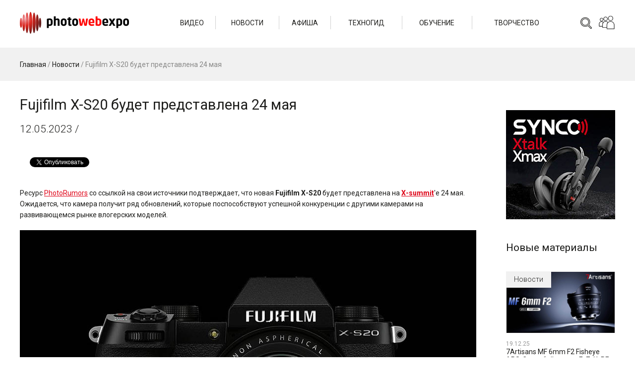

--- FILE ---
content_type: text/html
request_url: https://photowebexpo.ru/news/Fujifilm-X-S20-will-be-presented-on-May-24
body_size: 32410
content:
<!DOCTYPE html>
<html lang="ru-RU" prefix="og: http://ogp.me/ns#">
<head>
	<title>Подтверждено: Fuji X-S20 представят 24 мая на X-summit | PHOTOWEBEXPO</title>
	<base href="https://photowebexpo.ru" /> 
	<meta http-equiv="Content-Type" content="text/html; charset=UTF-8 " />
	<meta http-equiv="X-UA-Compatible" content="IE=edge"/>
	
	<meta name="description" content="Ресурс PhotoRumors со ссылкой на свои источники подтверждает, что новая Fujifilm X-S20 будет представлена на X-summit'е 24 мая. Ожидается, что камера получит ря...">
	<meta name="keywords" content="">
	<meta name="viewport" content="width=600" />
	<meta name="google-site-verification" content="etHgBHFFJR2heVoMgg4w6A3ryTBA8IiqSP8Vh_by29s" />
	<meta name="cmsmagazine" content="3dd3260e4eb25455c7f6e6eef47891e9" />
	<meta name="google-translate-customization" content="102b97a1f44b3dec-b26f4e9d4e20204a-g419e79774daa216b-f"></meta>
	<meta name="spr-verification" content="4c43e35a1364f05" />
	<meta name="aa69441207a6a28db9109abaf519cc50" content="">
	<meta property="og:locale" content="ru_RU" />
	<meta property="og:type" content="article" />
	<meta property="og:title" content="Fujifilm X-S20 будет представлена 24 мая | PHOTOWEBEXPO" />
	<meta property="og:image" content="https://photowebexpo.ru/assets/uploads/images/NEWS/FUJI/23/M-X-S20/PhotoWebExpo-Fujifilm-X-S20-1.jpg">
	<meta property="og:description" content="Ресурс PhotoRumors со ссылкой на свои источники подтверждает, что новая Fujifilm X-S20 будет представлена на X-summit'е 24 мая. Ожидается, что камера получит ря..."/>
	<meta property="og:url" content="https://photowebexpo.ru/news/Fujifilm-X-S20-will-be-presented-on-May-24" />
	<meta property="og:site_name" content="PHOTOWEBEXPO" />
	<link rel="stylesheet" href="/tpl/css/style.css?v=44">
	<link href="/tpl/css/style.prev.css?v=24" type="text/css" rel="stylesheet" />
	<link href="/assets/plugins/tinymce/style/content.css" type="text/css" rel="stylesheet" />
	<link href="/tpl/css/font-awesome.min.css" type="text/css" rel="stylesheet" />
	<link rel="stylesheet" type="text/css" href="/tmp/fancybox/jquery.fancybox.css" media="screen" />
			<link rel="icon" href="/tmp/favicon.ico" type="image/x-icon">
	<link rel="shortcut icon" href="/tmp/favicon.ico" type="image/x-icon">
	<script src="https://ajax.googleapis.com/ajax/libs/jquery/1.7.1/jquery.min.js"></script>
	<script type="text/javascript">
	  var _gaq = _gaq || [];
	  _gaq.push(['_setAccount', 'UA-27109053-1']);
	  _gaq.push(['_trackPageview']);
	  (function() {
	    var ga = document.createElement('script'); ga.type = 'text/javascript'; ga.async = true;
	    ga.src = ('https:' == document.location.protocol ? 'https://ssl' : 'http://www') + '.google-analytics.com/ga.js';
	    var s = document.getElementsByTagName('script')[0]; s.parentNode.insertBefore(ga, s);
	  })();
	</script>
</head>
<body class="app">
	<header class="header">
		<div class="header__wrap">
			<a href="/" class="header__logo">
				<img src="/tpl/images/logo.png?v=2" class="header__logo-img" />
			</a>
			<div class="header__right">
				<div class="header__search search">
					<form action="/base/search" method="get" class="search__form">
						<input type="text" name="search" class="search__field" placeholder="Поиск">
						<button type="submit" class="search__button"></button>
					</form>
				</div>
				<div class="header__social social">
					<div class="social__icon"></div>
					<div class="social__wrap">
						<div class="social__wrap-item"><a href="http://www.youtube.com/user/photowebexpo1" target="_blank" class="social__item social__item_yt"></a></div>
						<div class="social__wrap-item"><a href="http://instagram.com/photowebexpo" target="_blank" class="social__item social__item_in"></a></div>
						<div class="social__wrap-item"><a href="http://www.facebook.com/photowebexpo" target="_blank" class="social__item social__item_fb"></a></div>
						<div class="social__wrap-item"><a href="http://vk.com/photowebexpo" target="_blank" class="social__item social__item_vk"></a></div>
						<div class="social__wrap-item"><a href="https://twitter.com/PhotoWebExpo" target="_blank" class="social__item social__item_tw"></a></div>
						<div class="social__wrap-item"><a href="https://t.me/photowebexpo" target="_blank" class="social__item social__item_tm"></a></div>
						<div class="social__wrap-item"><a href="https://zen.yandex.ru/profile/editor/id/5ac774a157906afe5de710c3" target="_blank" class="social__item social__item_zen"></a></div>
					</div>
				</div>
			</div>
			<div class="header__nav">
				<ul class="header__nav-wrap">
										<li class="header__nav-item">
						<a href="/video" class="header__nav-link">Видео</a>
												<ul class="header__nav-inner">
														<li class="header__nav-inner-item">
								<a href="/video/techno" class="header__nav-inner-link">Техногид</a>
							</li>
														<li class="header__nav-inner-item">
								<a href="/video/learning" class="header__nav-inner-link">Обучение</a>
							</li>
														<li class="header__nav-inner-item">
								<a href="/video/photo" class="header__nav-inner-link">Фотография</a>
							</li>
													</ul>
											</li>
										<li class="header__nav-item">
						<a href="/news" class="header__nav-link">Новости</a>
												<ul class="header__nav-inner">
														<li class="header__nav-inner-item">
								<a href="/news/cp-2025" class="header__nav-inner-link">CP+ 2025</a>
							</li>
													</ul>
											</li>
										<li class="header__nav-item">
						<a href="/affiche" class="header__nav-link">Афиша</a>
											</li>
										<li class="header__nav-item">
						<a href="/tech" class="header__nav-link">Техногид</a>
											</li>
										<li class="header__nav-item">
						<a href="/learning" class="header__nav-link">Обучение</a>
												<ul class="header__nav-inner">
														<li class="header__nav-inner-item">
								<a href="/learning/photo" class="header__nav-inner-link">Уроки по фото</a>
							</li>
														<li class="header__nav-inner-item">
								<a href="/learning/video" class="header__nav-inner-link">Уроки по видео</a>
							</li>
														<li class="header__nav-inner-item">
								<a href="/learning/master-classes" class="header__nav-inner-link">Мастер-классы</a>
							</li>
													</ul>
											</li>
										<li class="header__nav-item">
						<a href="/photo" class="header__nav-link">Творчество</a>
												<ul class="header__nav-inner">
														<li class="header__nav-inner-item">
								<a href="/photo/art-bar" class="header__nav-inner-link">Арт-бар</a>
							</li>
														<li class="header__nav-inner-item">
								<a href="/photo/photographers" class="header__nav-inner-link">Фотографы</a>
							</li>
														<li class="header__nav-inner-item">
								<a href="/photo/contests" class="header__nav-inner-link">Конкурсы</a>
							</li>
													</ul>
											</li>
									</ul>
			</div>
		</div>
	</header><main class="main">
	<div class="main__head">
		<div class="main__head-wrap">
			<div class="breadcrumbs main__breadcrumbs">
				<div class="breadcrumbsInner"><span class="B_crumbBox"><span class="B_firstCrumb"><a class="B_homeCrumb" href="/" title="Новости фоторынка, обзоры новинок фототехники. Бесплатные мастер-классы известных фотографов, видеоуроки. Акции и конкурсы. Экспозиции работ отечественных и зарубежных фотографов.">Главная</a></span> / <a class="B_crumb" href="/news" title="Все актуальные новости фотоиндустрии и видеоиндустрии">Новости</a> / <span class="B_lastCrumb"><span class="B_currentCrumb">Fujifilm X-S20 будет представлена 24 мая</span></span></span></div>
			</div>
		</div>
	</div>
	<div itemscope itemtype="http://schema.org/Article">
		<div class="main__wrap">
			<div class="main__wrapper">
				<div class="main__left">
					<div itemid="https://photowebexpo.ru/news/Fujifilm-X-S20-will-be-presented-on-May-24" itemprop="mainEntityOfPage">
						<h1 itemprop="headline" class="main__title">Fujifilm X-S20 будет представлена 24 мая</h1>
					</div>
					<div class="main__content">
													<span style="display:none" itemprop="datePublished">2023-05-12</span> 
							<div class="main__content-date">12.05.2023 / <span itemprop="author" itemscope itemtype="http://schema.org/Person"><span itemprop="name"></span></span></div>
						
													<br><br>
						<div id="fb-root"></div>

<script>(function(d, s, id) {
  var js, fjs = d.getElementsByTagName(s)[0];
  if (d.getElementById(id)) return;
  js = d.createElement(s); js.id = id;
  js.src = 'https://connect.facebook.net/ru_RU/sdk.js#xfbml=1&version=v3.1';
  fjs.parentNode.insertBefore(js, fjs);
}(document, 'script', 'facebook-jssdk'));</script>
<script type="text/javascript" src="https://vk.com/js/api/share.js?95" charset="windows-1251"></script>
<script src="https://apis.google.com/js/platform.js" async defer>
  {lang: 'ru'}
</script>
<script async src="https://platform.twitter.com/widgets.js" charset="utf-8"></script>

<div class="sLikes">
<div class="sLikes__item">
<script type="text/javascript">document.write(VK.Share.button(false,{type: "round_nocount", text: "Поделиться"}));</script>
</div>

<div class="sLikes__item">
<div class="fb-share-button" data-href="https://photowebexpo.ru/news/Fujifilm-X-S20-will-be-presented-on-May-24" data-layout="button" data-size="small" data-mobile-iframe="true"><a target="_blank" href="https://www.facebook.com/sharer/sharer.php?u=https%3A%2F%2Fphotowebexpo.ru%2F%5B%7E%5B%2Aid%2A%5D%7E%5D&amp;src=sdkpreparse" class="fb-xfbml-parse-ignore">Поделиться</a>
</div>
</div>

<div class="sLikes__item">
<a href="https://twitter.com/share?ref_src=twsrc%5Etfw" class="twitter-share-button" data-show-count="false">Твитнуть</a>
</div>

<div class="sLikes__item">
<div class="g-plus" data-action="share"></div>
</div>
</div>




<br>
												<div itemprop="articleBody">
							<img style="display: none;" itemprop="image" src="https://photowebexpo.ru/assets/uploads/images/NEWS/FUJI/23/M-X-S20/PhotoWebExpo-Fujifilm-X-S20-1.jpg" title="Fujifilm X-S20 будет представлена 24 мая" alt="Fujifilm X-S20 будет представлена 24 мая"> 
							<p>Ресурс <span lang="EN-US"><a rel="nofollow" href="https://photorumors.com/2023/05/10/the-fujifilm-x-s20-camera-is-rumored-to-be-announced-on-may-24/" target="_blank">PhotoRumors</a></span><span lang="EN-US">
</span>со ссылкой на свои источники подтверждает, что новая <strong><span lang="EN-US">Fujifilm</span><span lang="EN-US"> </span><span lang="EN-US">X</span>-<span lang="EN-US">S</span>20</strong> будет
представлена на <strong><a title="Fujifilm X Summit пройдет 24 мая, Fujikina &ndash; 27 мая" href="news/Fujifilm-X-Summit-and-Fujikina-to-take-place-next-month" target="_blank"><span lang="EN-US">X</span>-</a></strong><span lang="EN-US"><strong><a title="Fujifilm X Summit пройдет 24 мая, Fujikina &ndash; 27 мая" href="news/Fujifilm-X-Summit-and-Fujikina-to-take-place-next-month" target="_blank">summit</a></strong>'е</span> 24 мая. Ожидается, что камера получит ряд обновлений,
которые поспособствуют успешной конкуренции с другими камерами на развивающемся
рынке влогерских моделей.</p>
<p><img class="lazy" src="[data-uri]" data-src="chrome-extension:/opadloaiiilnjibkfkopaokgfkhggjgb/ptlite-icon.svg" id="opadloaiiilnjibkfkopaokgfkhggjgb" style="display: block; top: 543px; left: 898px; z-index: 1999; position: absolute; cursor: pointer; background-color: transparent; background-image: none; border: none; opacity: 1; max-width: 24px; max-height: 24px; min-width: 16px; min-height: 16px; transition: all 100ms ease 0s; box-shadow: none;"  alt="" /><img class="lazy" src="[data-uri]" data-src="assets/uploads/images/NEWS/FUJI/23/M-X-S20/PhotoWebExpo-Fujifilm-X-S20.jpg"  alt="" width="920" height="517" /></p>
<p>&nbsp;</p>
<p class="MsoNormal">Напомним, что в последнюю пару лет в этот сегмент вошли <span lang="EN-US">Sony</span>, <span lang="EN-US">Panasonic</span>, <span lang="EN-US">Canon</span>, <span lang="EN-US">Nikon</span><span lang="EN-US">
</span>и <span lang="EN-US">Fujifilm</span>. По всем
прогнозам, данный сегмент будет наиболее ощутимо растущим в перспективе
следующих 2-5 лет.</p>
<div id="_mcePaste" class="mcePaste" style="position: absolute; left: -10000px; top: 0px; width: 1px; height: 1px; overflow: hidden;">﻿</div>						</div>
						<div style="display: none;" itemprop="publisher" itemscope itemtype="https://schema.org/Organization">
							<meta itemprop="name" content="PHOTOWEBEXPO">
							<span itemprop="logo" itemscope itemtype="http://schema.org/ImageObject"> 
								<a itemprop="url" href="https://photowebexpo.ru/tmp/layout/logo_white_300_200.jpg"><img src="https://photowebexpo.ru/tmp/layout/logo_white_300_200.jpg"> </a>
							</span>
						</div>
						<span style="display:none" itemprop="datePublished">2023-05-12</span> 
												
												
						
						<div class="taglinks">
Теги: <a href="/feed?feed_tags=%d0%bf%d0%bb%d0%b0%d1%82%d0%be%d0%bd+%d0%b2%d0%b0%d1%81%d0%b8%d0%bb%d1%8c%d0%b5%d0%b2">платон васильев</a>, 
<a href="/feed?feed_tags=fujifilm">fujifilm</a>, 
<a href="/feed?feed_tags=%d1%84%d0%be%d1%82%d0%be%d0%ba%d0%b0%d0%bc%d0%b5%d1%80%d0%b0">фотокамера</a>, 
<a href="/feed?feed_tags=%d0%b1%d0%b7%d0%ba">бзк</a>, 
<a href="/feed?feed_tags=aps-c">aps-c</a>, 
<a href="/feed?feed_tags=fuji+x">fuji x</a>, 
<a href="/feed?feed_tags=%d1%81%d0%bb%d1%83%d1%85">слух</a>
</div>

																					<div class="main__views app-view-count" data-load="/assets/ajax/view.counter.php?id=10511"><i class="fa fa-eye"></i>
								</div>
																			
													<br><br>
						<div id="fb-root"></div>

<script>(function(d, s, id) {
  var js, fjs = d.getElementsByTagName(s)[0];
  if (d.getElementById(id)) return;
  js = d.createElement(s); js.id = id;
  js.src = 'https://connect.facebook.net/ru_RU/sdk.js#xfbml=1&version=v3.1';
  fjs.parentNode.insertBefore(js, fjs);
}(document, 'script', 'facebook-jssdk'));</script>
<script type="text/javascript" src="https://vk.com/js/api/share.js?95" charset="windows-1251"></script>
<script src="https://apis.google.com/js/platform.js" async defer>
  {lang: 'ru'}
</script>
<script async src="https://platform.twitter.com/widgets.js" charset="utf-8"></script>

<div class="sLikes">
<div class="sLikes__item">
<script type="text/javascript">document.write(VK.Share.button(false,{type: "round_nocount", text: "Поделиться"}));</script>
</div>

<div class="sLikes__item">
<div class="fb-share-button" data-href="https://photowebexpo.ru/news/Fujifilm-X-S20-will-be-presented-on-May-24" data-layout="button" data-size="small" data-mobile-iframe="true"><a target="_blank" href="https://www.facebook.com/sharer/sharer.php?u=https%3A%2F%2Fphotowebexpo.ru%2F%5B%7E%5B%2Aid%2A%5D%7E%5D&amp;src=sdkpreparse" class="fb-xfbml-parse-ignore">Поделиться</a>
</div>
</div>

<div class="sLikes__item">
<a href="https://twitter.com/share?ref_src=twsrc%5Etfw" class="twitter-share-button" data-show-count="false">Твитнуть</a>
</div>

<div class="sLikes__item">
<div class="g-plus" data-action="share"></div>
</div>
</div>




<br><br>
												<div>
							<a href="https://aputure.com/products/storm-1200x?Title=Default+Title" target="_blank">
								<img src="/tpl/images/banners/post-storm.jpg" />
															</a><br><br>
						</div>
												
<div id="disqus_thread"></div>
<script>
// var disqus_config = function () {
// 	this.page.url = PAGE_URL;  // Replace PAGE_URL with your page's canonical URL variable
// 	this.page.identifier = PAGE_IDENTIFIER; // Replace PAGE_IDENTIFIER with your page's unique identifier variable
// };
(function() {
var d = document, s = d.createElement('script');
s.src = 'https://photowebexpo-ru.disqus.com/embed.js';
s.setAttribute('data-timestamp', +new Date());
(d.head || d.body).appendChild(s);
})();
</script>
																	</div>
				</div>
				<div class="main__right">
					<br><br>
					<div class="main__right-banner">
						<a href="https://fotorange.ru/catalog/sistemy-besprovodnoy-peredachi-videosignala-videosendery/besprovodnoy_interkom_synco_xtalk_max_5_abonentov_stereo/" target="_blank">
							<img src="/tpl/images/banners/post-synco.jpg" />
						</a>
					</div>
										<div class="main__right-related related">
					<div class="related__title">Новые материалы</div>
					<div class="related__body">
<div class="related__item">
	<div class="post">
		<a href="news" class="post__parent">Новости</a>
		<a href="news/7Artisans-MF-6mm-F2-Fisheye-APS-C-for-E_-Z_-X_-RF-and-MFT-mounts" class="post__cover" style="background-image: url('/assets/uploads/images/NEWS/1-Ets/7Artisans/25/MF-6mm-F2-Fisheye/Photowebexpo-7Artisans-MF-6mm-F2-Fisheye-01.jpg');"><img src="/assets/uploads/images/NEWS/1-Ets/7Artisans/25/MF-6mm-F2-Fisheye/Photowebexpo-7Artisans-MF-6mm-F2-Fisheye-01.jpg" class="post__cover-img" /></a>
		<div class="post__main">
			<div class="post__date">19.12.25</div>
			<a href="news/7Artisans-MF-6mm-F2-Fisheye-APS-C-for-E_-Z_-X_-RF-and-MFT-mounts" class="post__title">
				7Artisans MF 6mm F2 Fisheye APS-C для байонетов E, Z, X, RF и MFT
			</a>
		</div>
	</div>
</div><div class="related__item">
	<div class="post">
		<a href="news" class="post__parent">Новости</a>
		<a href="news/obektiv-viltrox-af-35mm-f1.2-lab-z" class="post__cover" style="background-image: url('/assets/uploads/images/BIRZHAKOV/NEWS/2025/AF_35mm_F12_LAB_Z_01.jpg');"><img src="/assets/uploads/images/BIRZHAKOV/NEWS/2025/AF_35mm_F12_LAB_Z_01.jpg" class="post__cover-img" /></a>
		<div class="post__main">
			<div class="post__date">18.12.25</div>
			<a href="news/obektiv-viltrox-af-35mm-f1.2-lab-z" class="post__title">
				Объектив Viltrox AF 35mm F1.2 LAB Z
			</a>
		</div>
	</div>
</div><div class="related__item">
	<div class="post">
		<a href="news" class="post__parent">Новости</a>
		<a href="news/7Artisans-MF-50mm-F1.2-Introduced" class="post__cover" style="background-image: url('/assets/uploads/images/NEWS/1-Ets/7Artisans/25/MF-50mm-f1.2/Photowebexpo-7Artisans-MF-50mm-F1.2-APS-C-01.jpg');"><img src="/assets/uploads/images/NEWS/1-Ets/7Artisans/25/MF-50mm-f1.2/Photowebexpo-7Artisans-MF-50mm-F1.2-APS-C-01.jpg" class="post__cover-img" /></a>
		<div class="post__main">
			<div class="post__date">18.12.25</div>
			<a href="news/7Artisans-MF-50mm-F1.2-Introduced" class="post__title">
				Представлен 7Artisans MF 50mm F1.2 APS-C всего за $99
			</a>
		</div>
	</div>
</div><div class="related__item">
	<div class="post">
		<a href="news" class="post__parent">Новости</a>
		<a href="news/Sony-hasnt-disabled-third-party-optics-on-the-a7-V" class="post__cover" style="background-image: url('/assets/uploads/images/NEWS/1-Ets/Viltrox/2025/12/Photowebexpo-Viltrox-AF-50mm-F1.8-na-Sony-a7-V.jpg');"><img src="/assets/uploads/images/NEWS/1-Ets/Viltrox/2025/12/Photowebexpo-Viltrox-AF-50mm-F1.8-na-Sony-a7-V.jpg" class="post__cover-img" /></a>
		<div class="post__main">
			<div class="post__date">17.12.25</div>
			<a href="news/Sony-hasnt-disabled-third-party-optics-on-the-a7-V" class="post__title">
				Sony не отключала работу сторонней оптики на a7 V, это подтверждает Viltrox
			</a>
		</div>
	</div>
</div><div class="related__item">
	<div class="post">
		<a href="news" class="post__parent">Новости</a>
		<a href="news/obnovlenie-proshivki-nikon-z9-versii-5.30" class="post__cover" style="background-image: url('/assets/uploads/images/BIRZHAKOV/NEWS/2025/nikon_z9_present_0111.jpg');"><img src="/assets/uploads/images/BIRZHAKOV/NEWS/2025/nikon_z9_present_0111.jpg" class="post__cover-img" /></a>
		<div class="post__main">
			<div class="post__date">16.12.25</div>
			<a href="news/obnovlenie-proshivki-nikon-z9-versii-5.30" class="post__title">
				Обновление прошивки Nikon Z9 версии 5.30
			</a>
		</div>
	</div>
</div>
					</div>
				</div>
					
				</div>
			</div>
		</div>
	</div>
</main>
	<footer class="footer">
		<div class="footer__wrap">
			<div class="footer__top">
				<div class="footer__social social">
					<div class="social__footer">
						<div class="social__wrap-item"><a href="http://www.youtube.com/user/photowebexpo1" target="_blank" class="social__item social__item_yt"></a></div>
						<div class="social__wrap-item"><a href="http://instagram.com/photowebexpo" target="_blank" class="social__item social__item_in"></a></div>
						<div class="social__wrap-item"><a href="http://www.facebook.com/photowebexpo" target="_blank" class="social__item social__item_fb"></a></div>
						<div class="social__wrap-item"><a href="http://vk.com/photowebexpo" target="_blank" class="social__item social__item_vk"></a></div>
						<div class="social__wrap-item"><a href="https://twitter.com/PhotoWebExpo" target="_blank" class="social__item social__item_tw"></a></div>
						<div class="social__wrap-item"><a href="https://t.me/photowebexpo" target="_blank" class="social__item social__item_tm"></a></div>
						<div class="social__wrap-item"><a href="https://zen.yandex.ru/profile/editor/id/5ac774a157906afe5de710c3" target="_blank" class="social__item social__item_zen"></a></div>
						<div class="social__wrap-item"><a href="/11/rss" target="_blank" class="social__item social__item_rss"></a></div>
					</div>

					<br>
					<!-- Yandex.Metrika informer -->
<div style="visibility: hidden;">
	<a href="https://metrika.yandex.ru/stat/?id=10490299&amp;from=informer"
target="_blank" rel="nofollow"><img src="https://informer.yandex.ru/informer/10490299/3_0_FFFFFFFF_FFFFFFFF_0_pageviews"
style="width:88px; height:31px; border:0;" alt="Яндекс.Метрика" title="Яндекс.Метрика: данные за сегодня (просмотры, визиты и уникальные посетители)" class="ym-advanced-informer" data-cid="10490299" data-lang="ru" /></a>
</div>
<!-- /Yandex.Metrika informer -->

<!-- Yandex.Metrika counter -->
<script type="text/javascript" >
   (function(m,e,t,r,i,k,a){m[i]=m[i]||function(){(m[i].a=m[i].a||[]).push(arguments)};
   m[i].l=1*new Date();
   for (var j = 0; j < document.scripts.length; j++) {if (document.scripts[j].src === r) { return; }}
   k=e.createElement(t),a=e.getElementsByTagName(t)[0],k.async=1,k.src=r,a.parentNode.insertBefore(k,a)})
   (window, document, "script", "https://mc.yandex.ru/metrika/tag.js", "ym");

   ym(10490299, "init", {
        clickmap:true,
        trackLinks:true,
        accurateTrackBounce:true
   });
</script>
<noscript><div><img src="https://mc.yandex.ru/watch/10490299" style="position:absolute; left:-9999px;" alt="" /></div></noscript>
<!-- /Yandex.Metrika counter -->
				</div>
				<div class="footer__nav-wrap">
					<ul class="footer__nav">
												<li class="footer__nav-item">
							<div class="footer__nav-head">Видео</div>
														<ul class="footer__nav-inner">
																<li class="footer__nav-inner-item">
									<a href="/video/techno" class="footer__nav-inner-link">Техногид</a>
								</li>
																<li class="footer__nav-inner-item">
									<a href="/video/learning" class="footer__nav-inner-link">Обучение</a>
								</li>
																<li class="footer__nav-inner-item">
									<a href="/video/photo" class="footer__nav-inner-link">Фотография</a>
								</li>
															</ul>
													</li>
												<li class="footer__nav-item">
							<div class="footer__nav-head">Новости</div>
														<ul class="footer__nav-inner">
																<li class="footer__nav-inner-item">
									<a href="/news/cp-2025" class="footer__nav-inner-link">CP+ 2025</a>
								</li>
															</ul>
													</li>
												<li class="footer__nav-item">
							<div class="footer__nav-head">Афиша</div>
													</li>
												<li class="footer__nav-item">
							<div class="footer__nav-head">Техногид</div>
													</li>
												<li class="footer__nav-item">
							<div class="footer__nav-head">Обучение</div>
														<ul class="footer__nav-inner">
																<li class="footer__nav-inner-item">
									<a href="/learning/photo" class="footer__nav-inner-link">Уроки по фото</a>
								</li>
																<li class="footer__nav-inner-item">
									<a href="/learning/video" class="footer__nav-inner-link">Уроки по видео</a>
								</li>
																<li class="footer__nav-inner-item">
									<a href="/learning/master-classes" class="footer__nav-inner-link">Мастер-классы</a>
								</li>
															</ul>
													</li>
												<li class="footer__nav-item">
							<div class="footer__nav-head">Творчество</div>
														<ul class="footer__nav-inner">
																<li class="footer__nav-inner-item">
									<a href="/photo/art-bar" class="footer__nav-inner-link">Арт-бар</a>
								</li>
																<li class="footer__nav-inner-item">
									<a href="/photo/photographers" class="footer__nav-inner-link">Фотографы</a>
								</li>
																<li class="footer__nav-inner-item">
									<a href="/photo/contests" class="footer__nav-inner-link">Конкурсы</a>
								</li>
															</ul>
													</li>
												<li class="footer__nav-item">
							<div class="footer__nav-head">Ещё</div>
							<ul class="footer__nav-inner">
								<li class="footer__nav-inner-item">
									<a href="/authors" class="footer__nav-inner-link">Авторы</a>
								</li>
								<li class="footer__nav-inner-item">
									<a href="/feed" class="footer__nav-inner-link">Лента</a>
								</li>
								<li class="footer__nav-inner-item">
									<a href="/expo/about" class="footer__nav-inner-link">О проекте</a>
								</li>
								<li class="footer__nav-inner-item">
									<a href="/expo/partners" class="footer__nav-inner-link">Партнеры</a>
								</li>
								<li class="footer__nav-inner-item">
									<a href="/base/karta-sajta" class="footer__nav-inner-link">Карта сайта</a>
								</li>
								<li class="footer__nav-inner-item">
									<a href="/expo/contact" class="footer__nav-inner-link">Контакты</a>
								</li>
							</ul>
						</li>
					</ul>
				</div>
			</div>
			<div class="footer__bottom" data-footer-srv="n">
				&#169; 2011 - 2025 ВЦ «Реал» | Москва | Санкт-Петербург | Хабаровск | Фуншал
			</div>
		</div>
	</footer>

	<div class="mobile-nav">
		<span class="mobile-nav__holder"></span>
		<div class="mobile-nav__wrap">
			<ul class="mobile-nav__list">
								<li class="mobile-nav__item">
					<a href="/video" class="mobile-nav__link mobile-nav__link_parent">Видео</a>
										<ul class="mobile-nav__sublist">
												<li class="mobile-nav__subitem">
							<a href="/video/techno" class="mobile-nav__sublink">Техногид</a>
						</li>
												<li class="mobile-nav__subitem">
							<a href="/video/learning" class="mobile-nav__sublink">Обучение</a>
						</li>
												<li class="mobile-nav__subitem">
							<a href="/video/photo" class="mobile-nav__sublink">Фотография</a>
						</li>
											</ul>
									</li>
								<li class="mobile-nav__item">
					<a href="/news" class="mobile-nav__link mobile-nav__link_parent">Новости</a>
										<ul class="mobile-nav__sublist">
												<li class="mobile-nav__subitem">
							<a href="/news/cp-2025" class="mobile-nav__sublink">CP+ 2025</a>
						</li>
											</ul>
									</li>
								<li class="mobile-nav__item">
					<a href="/affiche" class="mobile-nav__link">Афиша</a>
									</li>
								<li class="mobile-nav__item">
					<a href="/tech" class="mobile-nav__link">Техногид</a>
									</li>
								<li class="mobile-nav__item">
					<a href="/learning" class="mobile-nav__link mobile-nav__link_parent">Обучение</a>
										<ul class="mobile-nav__sublist">
												<li class="mobile-nav__subitem">
							<a href="/learning/photo" class="mobile-nav__sublink">Уроки по фото</a>
						</li>
												<li class="mobile-nav__subitem">
							<a href="/learning/video" class="mobile-nav__sublink">Уроки по видео</a>
						</li>
												<li class="mobile-nav__subitem">
							<a href="/learning/master-classes" class="mobile-nav__sublink">Мастер-классы</a>
						</li>
											</ul>
									</li>
								<li class="mobile-nav__item">
					<a href="/photo" class="mobile-nav__link mobile-nav__link_parent">Творчество</a>
										<ul class="mobile-nav__sublist">
												<li class="mobile-nav__subitem">
							<a href="/photo/art-bar" class="mobile-nav__sublink">Арт-бар</a>
						</li>
												<li class="mobile-nav__subitem">
							<a href="/photo/photographers" class="mobile-nav__sublink">Фотографы</a>
						</li>
												<li class="mobile-nav__subitem">
							<a href="/photo/contests" class="mobile-nav__sublink">Конкурсы</a>
						</li>
											</ul>
									</li>
							</ul>
		</div>
	</div>

		<link href="/tpl/glider/glider.min.css" type="text/css" rel="stylesheet" />
	<script type="text/javascript" src="/tmp/fancybox/jquery.fancybox.js"></script>
	<script src="/tpl/js/lazyload.js"></script>
	<script src="/tpl/js/jquery-ui.min.js"></script>
	<script src="/tpl/js/datepicker.ru.js"></script>
	<script src="/tpl/js/jquery.inputmask.min.js"></script>
	<script src="/tpl/glider/glider.min.js"></script>
	<script type="text/javascript" src="/tpl/js/main.js?v=28"></script>
	<script type="text/javascript" src="//vk.com/js/api/openapi.js?63"></script>
	<script src="/tmp/js/main.js?v=27"></script>
	<script src="/tmp/js/script.js?v=16"></script>
	
	<script type='text/javascript' async defer src='https://photowebexpo.push4site.com/sdk'></script>
	<script id="dsq-count-scr" src="//photowebexpo-ru.disqus.com/count.js" async></script>

	<!-- Rating Mail.ru counter -->
	<script type="text/javascript">
	var _tmr = window._tmr || (window._tmr = []);
	_tmr.push({id: "3245259", type: "pageView", start: (new Date()).getTime()});
	(function (d, w, id) {
	  if (d.getElementById(id)) return;
	  var ts = d.createElement("script"); ts.type = "text/javascript"; ts.async = true; ts.id = id;
	  ts.src = "https://top-fwz1.mail.ru/js/code.js";
	  var f = function () {var s = d.getElementsByTagName("script")[0]; s.parentNode.insertBefore(ts, s);};
	  if (w.opera == "[object Opera]") { d.addEventListener("DOMContentLoaded", f, false); } else { f(); }
	})(document, window, "topmailru-code");
	</script><noscript><div>
	<img src="https://top-fwz1.mail.ru/counter?id=3245259;js=na" style="border:0;position:absolute;left:-9999px;" alt="Top.Mail.Ru" />
	</div></noscript>
	<!-- //Rating Mail.ru counter -->
</body>
</html>

--- FILE ---
content_type: text/html; charset=utf-8
request_url: https://accounts.google.com/o/oauth2/postmessageRelay?parent=https%3A%2F%2Fphotowebexpo.ru&jsh=m%3B%2F_%2Fscs%2Fabc-static%2F_%2Fjs%2Fk%3Dgapi.lb.en.OE6tiwO4KJo.O%2Fd%3D1%2Frs%3DAHpOoo_Itz6IAL6GO-n8kgAepm47TBsg1Q%2Fm%3D__features__
body_size: 163
content:
<!DOCTYPE html><html><head><title></title><meta http-equiv="content-type" content="text/html; charset=utf-8"><meta http-equiv="X-UA-Compatible" content="IE=edge"><meta name="viewport" content="width=device-width, initial-scale=1, minimum-scale=1, maximum-scale=1, user-scalable=0"><script src='https://ssl.gstatic.com/accounts/o/2580342461-postmessagerelay.js' nonce="xxGAC2g3csvLT_78O6ZGrQ"></script></head><body><script type="text/javascript" src="https://apis.google.com/js/rpc:shindig_random.js?onload=init" nonce="xxGAC2g3csvLT_78O6ZGrQ"></script></body></html>

--- FILE ---
content_type: text/css
request_url: https://photowebexpo.ru/tpl/css/style.css?v=44
body_size: 88405
content:
@import url(https://fonts.googleapis.com/css?family=Roboto:300,400,400i,700&subset=cyrillic);a:focus,button:focus,input:focus,label:focus,textarea:focus{outline:0}a{color:#de0016}a:hover{text-decoration:none}img{border:0}body{margin:0 auto;font-family:Roboto,sans-serif;font-size:14px;color:#1d1d1b;-webkit-text-size-adjust:none;font-weight:400;line-height:1.25;min-width:980px}@media only screen and (max-width:970px){body{min-width:600px;font-size:21px}}.wrapper{max-width:1200px;min-width:400px;margin:0 auto;padding-left:20px;padding-right:20px}@media only screen and (max-width:970px){.wrapper{padding-left:45px;padding-right:45px}}.clearfix{zoom:1}.clearfix:after{content:' ';display:table;clear:both}@-webkit-keyframes btn-ripple-out{100%{top:-12px;right:-12px;bottom:-12px;left:-12px;opacity:0}}@-moz-keyframes btn-ripple-out{100%{top:-12px;right:-12px;bottom:-12px;left:-12px;opacity:0}}@-ms-keyframes btn-ripple-out{100%{top:-12px;right:-12px;bottom:-12px;left:-12px;opacity:0}}@-o-keyframes btn-ripple-out{100%{top:-12px;right:-12px;bottom:-12px;left:-12px;opacity:0}}@keyframes btn-ripple-out{100%{top:-12px;right:-12px;bottom:-12px;left:-12px;opacity:0}}.nowrap,[nowrap]{white-space:nowrap}.btn{height:52px;line-height:52px;padding:0 40px;text-align:center;text-decoration:none;color:#1d1d1b;font-size:16px;cursor:pointer;border:0;outline:0;-webkit-font-smoothing:antialiased;display:inline-block;vertical-align:middle;-webkit-transform:perspective(1px) translateZ(0);-moz-transform:perspective(1px) translateZ(0);-ms-transform:perspective(1px) translateZ(0);-o-transform:perspective(1px) translateZ(0);transform:perspective(1px) translateZ(0);box-shadow:0 0 1px transparent;position:relative;-webkit-transition:all .2s linear 0s;-moz-transition:all .2s linear 0s;-o-transition:all .2s linear 0s;transition:all .2s linear 0s;-webkit-backface-visibility:hidden}.btn:before{content:'';position:absolute;border:#ff2819 solid 6px;top:0;right:0;bottom:0;left:0;-webkit-animation-duration:1s;-moz-animation-duration:1s;-ms-animation-duration:1s;-o-animation-duration:1s;animation-duration:1s}.btn:active:before,.btn:focus:before,.btn:hover:before{-webkit-animation-name:btn-ripple-out;-moz-animation-name:btn-ripple-out;-ms-animation-name:btn-ripple-out;-o-animation-name:btn-ripple-out;animation-name:btn-ripple-out}.btn:before{border-color:#1d1d1b;border-width:2px;-webkit-transition:all .2s linear 0s;-moz-transition:all .2s linear 0s;-o-transition:all .2s linear 0s;transition:all .2s linear 0s;-webkit-backface-visibility:hidden}.btn:hover{background-color:#ff3628;color:#fff}.btn:hover:before{border-color:#de0016}.search{width:23px;height:23px;position:relative;z-index:3}.search__field{position:absolute;right:-8px;top:-5px;height:20px;background:#fff;height:34px;line-height:1;color:#1d1d1b;border:1px solid #1d1d1b;margin:0;padding:0 8px;padding-right:27px;width:250px;font-family:Roboto,sans-serif;font-size:14px;width:0;box-sizing:border-box;opacity:0;-webkit-transition:all .2s linear 0s;-moz-transition:all .2s linear 0s;-o-transition:all .2s linear 0s;transition:all .2s linear 0s;-webkit-backface-visibility:hidden}.search__field:-moz-placeholder{color:#fff}.search__field::-webkit-input-placeholder{color:#fff}.header_index .search__field{border:1px solid #555;color:#fff;background:#1d1d1b}@media only screen and (max-width:970px){.header_index .search__field{background:#fff;color:#1d1d1b;border:1px solid #1d1d1b}}.search_active .search__field{width:330px;opacity:1}.search_active .search__button{background:url(../images/search-active.png) no-repeat}.header_index .search_active .search__button{background:url(../images/search-wt-active.png) no-repeat}@media only screen and (max-width:970px){.header_index .search_active .search__button{background:url(../images/search-active.png) no-repeat}}.search__button{border:0;margin:0;background:0 0;width:23px;height:23px;display:block;cursor:pointer;background:url(../images/search.png);position:relative;z-index:1}.search__button:disabled{cursor:default}.header_index .search__button{background:url(../images/search-wt.png) no-repeat}@media only screen and (max-width:970px){.header_index .search__button{background:url(../images/search.png)}}.search__button:hover{background:url(../images/search-active.png) no-repeat}.header_index .search__button:hover{background:url(../images/search-wt-active.png) no-repeat}@media only screen and (max-width:970px){.header_index .search__button:hover{background:url(../images/search-active.png) no-repeat}}.social{position:relative;z-index:2}.social__icon{display:block;width:33px;height:28px;background:url([data-uri]) no-repeat 0 -1px;cursor:pointer}.header_index .social__icon{background:url([data-uri]) no-repeat 0 -1px}.social__footer{zoom:1;text-align:center}.social__footer:after{content:' ';display:table;clear:both}.social__footer .social__wrap-item{display:inline-block;margin:10px 10px 0;padding:0;line-height:30px;height:30px}.social__footer .social__item{vertical-align:middle;display:inline-block}.social__footer .social__item:hover{opacity:.7}.social:hover .social__icon{background:url([data-uri]) no-repeat 0 -1px}.header_index .social:hover .social__icon{background:url([data-uri]) no-repeat 0 -1px}.social:hover .social__wrap{display:block}.social__wrap{position:absolute;left:-15px;padding:6px 12px 10px;width:38px;display:none}.social__wrap-item{padding-top:15px}.social__item{display:block;text-decoration:none;margin:0 auto}.social__item_yt{width:27px;height:20px;background:url([data-uri]) no-repeat}.social__item_yt:hover{background:url([data-uri]) no-repeat}.header_index .social__item_yt{background:url([data-uri]) no-repeat}.header_index .social__item_yt:hover{background:url([data-uri]) no-repeat}.social__item_in{width:24px;height:24px;background:url([data-uri]) no-repeat}.social__item_in:hover{background:url([data-uri]) no-repeat}.header_index .social__item_in{background:url([data-uri]) no-repeat}.header_index .social__item_in:hover{background:url([data-uri]) no-repeat}.social__item_vk{width:34px;height:20px;background:url([data-uri]) no-repeat}.social__item_vk:hover{background:url([data-uri]) no-repeat}.header_index .social__item_vk{background:url([data-uri]) no-repeat}.header_index .social__item_vk:hover{background:url([data-uri]) no-repeat}.social__item_fb{width:15px;height:28px;background:url([data-uri]) no-repeat}.social__item_fb:hover{background:url([data-uri]) no-repeat}.header_index .social__item_fb{background:url([data-uri]) no-repeat}.header_index .social__item_fb:hover{background:url([data-uri]) no-repeat}.social__item_tw{width:27px;height:22px;background:url([data-uri]) no-repeat}.social__item_tw:hover{background:url([data-uri]) no-repeat}.header_index .social__item_tw{background:url([data-uri]) no-repeat}.header_index .social__item_tw:hover{background:url([data-uri]) no-repeat}.social__item_zen{width:18px;height:28px;background:url([data-uri]) no-repeat}.social__item_zen:hover{background:url([data-uri]) no-repeat}.header_index .social__item_zen{background:url([data-uri]) no-repeat}.header_index .social__item_zen:hover{background:url([data-uri]) no-repeat}.social__item_tm{width:27px;height:24px;background:url([data-uri]) no-repeat}.social__item_tm:hover{background:url([data-uri]) no-repeat}.header_index .social__item_tm{background:url([data-uri]) no-repeat}.header_index .social__item_tm:hover{background:url([data-uri]) no-repeat}.social__item_rss{width:27px;height:27px;background:url([data-uri]) no-repeat;background-size:contain}.social__item_rss:hover{background:url([data-uri]) no-repeat;background-size:contain}.header{height:96px}@media only screen and (max-width:970px){.header{height:110px}}.header__index{position:absolute;left:0;right:0;top:0;z-index:2;min-width:980px;height:auto}@media only screen and (max-width:970px){.header__index{height:110px;position:static;min-width:320px}}.header_index .header__nav-link{color:#fff;opacity:.5}.header_index .header__nav-link:hover{opacity:1;color:#fff}.header_index .header__nav-item:before{background:#fff}.header_index .header__nav-item:hover .header__nav-link{opacity:1;color:#fff}.header_index .header__nav-inner{background:0 0;padding-top:10px}.header_index .header__nav-inner-link{color:#b3b3b3}.header_index .header__nav-inner-link:hover{color:#fff}.header__wrap{padding-top:35px;max-width:1200px;min-width:400px;margin:0 auto;padding-left:20px;padding-right:20px}@media only screen and (max-width:970px){.header__wrap{padding-left:45px;padding-right:45px}}@media only screen and (max-width:1280px){.header__wrap{padding-top:20px}}.header__logo{float:left;margin-top:4px}@media only screen and (max-width:970px){.header__logo{float:none;width:250px;margin:14px auto 0;display:block}.header__logo img{display:block}}.header__right{float:right;width:70px;zoom:1;padding-top:15px}.header__right:after{content:' ';display:table;clear:both}@media only screen and (max-width:970px){.header__right{float:none;position:absolute;right:20px;top:29px}}.header__search{float:left}@media only screen and (max-width:970px){.header__search{-moz-transform:scale(1.2);-ms-transform:scale(1.2);-webkit-transform:scale(1.2);-o-transform:scale(1.2);transform:scale(1.2)}}.header__social{float:right;margin-top:-3px}@media only screen and (max-width:970px){.header__social{display:none}}.header__nav{margin:18px 9% 0 25%;list-style:none;padding:0;max-height:20px;position:relative}@media only screen and (max-width:970px){.header__nav{display:none}}.header__nav-wrap{width:100%;display:table;border-collapse:collapse}.header__nav-item{display:table-cell;margin:0;padding:0;text-align:left;position:relative;text-align:center}.header__nav-item:first-child:before{display:none}.header__nav-item:before{content:'';display:block;position:absolute;top:-13px;bottom:-10px;background:#1d1d1b;opacity:.2;left:0;width:1px}@media only screen and (max-width:1280px){.header__nav-item:before{top:-6px;bottom:-4px}}.header__nav-link{display:inline-block;color:#1d1d1b;font-size:16px;text-decoration:none;text-transform:uppercase}@media only screen and (max-width:1280px){.header__nav-link{font-size:14px}}.header__nav-link:hover{color:#000}.header__nav-inner{position:absolute;list-style:none;margin:0;background:#fff;width:100%;min-width:180px;box-sizing:border-box;padding:24px 20% 18px 24%;pointer-events:none;opacity:0;visibility:hidden;margin-top:-15px;z-index:1}@media only screen and (max-width:1280px){.header__nav-inner{padding-left:27%}}.header__nav-inner-item{text-align:left;margin:0;padding:8px 0 0}.header__nav-inner-link{color:#6c6c65;text-decoration:none}.header__nav-inner-link:hover{color:#1d1d1b}.header__nav-item:hover .header__nav-inner{opacity:1;pointer-events:auto;margin-top:0;visibility:visible;-webkit-transition:all .2s linear 0s;-moz-transition:all .2s linear 0s;-o-transition:all .2s linear 0s;transition:all .2s linear 0s;-webkit-backface-visibility:hidden}.header_index .header__logo{position:relative}.header_index .header__logo img{opacity:0}@media only screen and (max-width:970px){.header_index .header__logo img{opacity:1}}.header_index .header__logo:before{content:'';display:block;position:absolute;left:0;width:100%;top:0;bottom:0;background:url(../images/logo-wt.png) no-repeat}@media only screen and (max-width:970px){.header_index .header__logo:before{display:none}}@media (min-aspect-ratio:16/9){.index__video>video{height:300%;top:-100%}}@media (max-aspect-ratio:16/9){.index__video>video{width:300%;left:-100%}}@supports (object-fit:cover){.index__video>video{top:0;left:0;width:100%;height:100%;object-fit:cover}}.mobile-nav{display:none;position:absolute;left:0;right:0;top:0;height:0}.mobile-nav__holder{width:41px;height:22px;background:url([data-uri]) no-repeat;display:block;cursor:pointer;top:46px;left:45px;position:absolute}.mobile-nav__wrap{position:absolute;top:110px;background:#fff;z-index:99999;left:0;right:0;padding:10px 0 60px;display:none}.mobile-nav__list{list-style:none;margin:0;padding:0}.mobile-nav__sublist{list-style:none;margin:0;padding:15px 0;display:none}.mobile-nav__link{color:#1d1d1b;line-height:80px;height:80px;display:block;width:300px;margin:0 auto;text-decoration:none;text-transform:uppercase;font-size:30px}.mobile-nav__sublink{color:#1d1d1b;opacity:.7;padding:5px 10px;display:inline-block;margin:0 auto;text-decoration:none;text-transform:uppercase;font-size:21px}.mobile-nav__item{text-align:center;margin:0;padding:0;border-bottom:1px solid #8e8e8d;width:300px;margin:0 auto}.mobile-nav__subitem{text-align:center;margin:0;padding:5px 0;margin:0 auto}@media only screen and (max-width:970px){.mobile-nav{display:block}}.index{position:absolute;left:0;right:0;top:0;bottom:0;background:url(../images/bg/index.jpg) no-repeat 50%;background-position:cover;overflow:hidden;min-width:980px}@media only screen and (max-width:970px){.index{display:none}}.index__video{position:absolute;left:0;right:0;top:-35%;bottom:-15%;overflow:hidden}.index__video[data-index="1"]{top:0;bottom:0}.index__video video{position:absolute;top:0;left:0;min-width:100%;min-height:100%;width:auto;height:auto}.index_point_active .index__overlay{margin-top:-110px;margin-left:-152px;width:320px;height:230px;z-index:1;-webkit-transition:width .2s linear 0s,height .2s linear 0s,margin .2s linear 0s;-moz-transition:width .2s linear 0s,height .2s linear 0s,margin .2s linear 0s;-o-transition:width .2s linear 0s,height .2s linear 0s,margin .2s linear 0s;transition:width .2s linear 0s,height .2s linear 0s,margin .2s linear 0s;-webkit-backface-visibility:hidden}.index_point_active .index__overlay:before{opacity:1;-webkit-transition:opacity .2s linear .2s;-moz-transition:opacity .2s linear .2s;-o-transition:opacity .2s linear .2s;transition:opacity .2s linear .2s;-webkit-backface-visibility:hidden}.index_point_active .index__point{opacity:.1}.index__overlay{display:block;position:absolute;width:0;height:0;background:0 0;box-shadow:0 0 0 2000px rgba(0,0,0,.5);left:18%;width:0;height:0;pointer-events:none}.index__overlay:before{width:211px;height:134px;content:'';display:block;position:absolute;left:50%;top:50%;background:url(../images/index-cursor.png) no-repeat;margin:-67px 0 0 -105.5px;opacity:0}.index__wrap{width:100%;left:0;top:50%;height:374px;margin-top:-187px;display:block;position:absolute;background:url(../images/index-line.png) no-repeat 50% 50%;z-index:1;background-size:100% auto}.index__arrow{display:block;position:absolute;left:50%;bottom:50px;cursor:pointer;width:60px;height:40px;margin:-20px 0 0 -30px}@keyframes jump{0%{top:0}50%{top:50px}100%{top:0}}.index__arrow:after{content:'';display:block;position:absolute;top:0;left:11px;background:url([data-uri]) no-repeat;width:37px;height:19px;animation:jump 3s infinite}.index__arrow:hover:after{animation-play-state:paused}.index__point{position:absolute;width:14px;height:14px;cursor:pointer;opacity:.5;z-index:0;-webkit-transition:all .2s linear 0s;-moz-transition:all .2s linear 0s;-o-transition:all .2s linear 0s;transition:all .2s linear 0s;-webkit-backface-visibility:hidden}.index__point-name{position:absolute;width:140px;text-align:center;left:50%;margin-left:-70px;bottom:-42px;padding-top:42px;display:block;color:#fff;text-transform:uppercase;font-size:20px;-webkit-font-smoothing:antialiased;-webkit-transition:all .2s linear 0s;-moz-transition:all .2s linear 0s;-o-transition:all .2s linear 0s;transition:all .2s linear 0s;-webkit-backface-visibility:hidden;text-decoration:none;z-index:2}@media only screen and (max-width:1280px){.index__point-name{font-size:16px}}.index__point-title{color:#fff;font-size:40px;line-height:26px;-webkit-font-smoothing:antialiased;position:absolute;top:-37px;display:inline-block;text-decoration:none}.index__point-title:hover{color:#de0016}@media only screen and (max-width:1280px){.index__point-title{font-size:30px;top:-30px}}.index__point-item{padding-bottom:3px;white-space:nowrap;position:relative;z-index:1}.index__point-link{color:#fff;font-size:16px;text-decoration:none;-webkit-font-smoothing:antialiased}.index__point-link:hover{color:#de0016}@media only screen and (max-width:1280px){.index__point-link{font-size:14px}}.index__point-nav{position:absolute;left:0;top:-110px;box-sizing:border-box;pointer-events:none;opacity:0;display:inline-block;min-height:100px}.index__point-nav:before{content:'';display:block;position:absolute;left:0;top:0;min-height:150px;width:230px}.index__point-nav_right{padding-left:180px}.index__point-nav_left{padding-right:180px;left:auto;right:0}.index__point-nav_left:before{left:auto;right:0}.index__point:before{content:'';display:block;width:14px;height:14px;background:#fff;border-radius:7px;cursor:pointer;left:0;top:0}.index__point:after{width:36px;height:36px;content:'';display:block;position:absolute;box-sizing:border-box;border:1px solid #fff;border-radius:20px;left:-11px;top:-11px;opacity:.5;-webkit-transition:all .2s linear 0s;-moz-transition:all .2s linear 0s;-o-transition:all .2s linear 0s;transition:all .2s linear 0s;-webkit-backface-visibility:hidden}.index__point:hover{z-index:2;opacity:1}.index__point:hover:after{opacity:1;width:40px;height:40px;margin:-2px 0 0 -2px}.index__point:hover .index__point-name{opacity:0}.index__point:hover .index__point-nav{-webkit-transition:opacity .2s linear .2s;-moz-transition:opacity .2s linear .2s;-o-transition:opacity .2s linear .2s;transition:opacity .2s linear .2s;-webkit-backface-visibility:hidden;opacity:1;pointer-events:auto}.index__point_video{left:18%;top:58.5%}.index__point_news{left:34%;top:78%}.index__point_reviews{left:51%;top:49.5%}.index__point_learning{left:68%;top:62%}.index__point_photo{left:88%;top:25%}.index__point_affiche{left:37%;top:25%}.index__point_affiche:before{background:#de0016}.index-feed{margin-top:100vh}@media only screen and (max-width:970px){.index-feed{margin:0}}.uploads{position:relative}.uploads__previews{padding:18px 0 0;overflow:hidden;font-size:0;z-index:2}.uploads__preview{display:inline-block;width:100px;height:100px;position:relative;margin:0 11px 0 0;cursor:pointer;text-align:center;line-height:100px;vertical-align:middle;background:#eee;padding:6px;border:1px solid #eee;top:0;left:0;font-size:0}.uploads__preview:hover{border-color:#999}.uploads__preview-remove{position:absolute;top:-5px;right:-5px;display:block;cursor:pointer;width:30px;height:30px;background:rgba(255,255,255,.8) url([data-uri])}.uploads__preview img{vertical-align:middle;max-width:100%;max-height:100%;display:inline-block;line-height:1}.uploads__button{position:relative}.uploads__button:after{position:absolute;top:50%;margin-top:-7.5px;left:-24px;height:15px;width:15px;display:block;opacity:0;pointer-events:none;content:'';background:url(../images/loading-sm.gif) no-repeat;-webkit-transition:opacity .2s linear 0s;-moz-transition:opacity .2s linear 0s;-o-transition:opacity .2s linear 0s;transition:opacity .2s linear 0s;-webkit-backface-visibility:hidden}.uploads__button[data-disabled=true]{opacity:.4;pointer-events:none}.uploads__button_loading:after{opacity:1}.uploads__note{color:#58585d;font-size:10px;padding-top:9px;text-transform:uppercase;padding-right:9px;position:absolute;top:43px;right:0}.uploads__line{zoom:1}.uploads__line:after{content:' ';display:table;clear:both}.uploads__error{color:red;font-size:11px;display:block;margin:25px 0 0;cursor:pointer}.uploads__item{margin:10px 0 0 0}.uploads__input{display:none}.forms__counter{text-align:right;font-size:12px;padding:0;display:block}.forms__field_error .forms__counter-val{color:red}.forms_wt .forms__field{padding-top:20px}.forms_wt .forms__field_border{margin-top:20px;padding:16px 22px;border:1px dotted #ccc}.forms_wt .forms__field_border .uploads{margin-top:8px}.forms_wt .forms__input{color:#000;width:100%}.forms_wt .forms__input:focus{color:#000}.forms_wt .forms__label{color:#333}.forms_wt .forms__button{height:52px;line-height:52px;padding:0 40px;text-align:center;text-decoration:none;color:#1d1d1b;font-size:16px;cursor:pointer;border:0;outline:0;-webkit-font-smoothing:antialiased;display:inline-block;vertical-align:middle;-webkit-transform:perspective(1px) translateZ(0);-moz-transform:perspective(1px) translateZ(0);-ms-transform:perspective(1px) translateZ(0);-o-transform:perspective(1px) translateZ(0);transform:perspective(1px) translateZ(0);box-shadow:0 0 1px transparent;position:relative;-webkit-transition:all .2s linear 0s;-moz-transition:all .2s linear 0s;-o-transition:all .2s linear 0s;transition:all .2s linear 0s;-webkit-backface-visibility:hidden}.forms_wt .forms__button:before{content:'';position:absolute;border:#ff2819 solid 6px;top:0;right:0;bottom:0;left:0;-webkit-animation-duration:1s;-moz-animation-duration:1s;-ms-animation-duration:1s;-o-animation-duration:1s;animation-duration:1s}.forms_wt .forms__button:active:before,.forms_wt .forms__button:focus:before,.forms_wt .forms__button:hover:before{-webkit-animation-name:btn-ripple-out;-moz-animation-name:btn-ripple-out;-ms-animation-name:btn-ripple-out;-o-animation-name:btn-ripple-out;animation-name:btn-ripple-out}.forms_wt .forms__button:before{border-color:#1d1d1b;border-width:2px;-webkit-transition:all .2s linear 0s;-moz-transition:all .2s linear 0s;-o-transition:all .2s linear 0s;transition:all .2s linear 0s;-webkit-backface-visibility:hidden}.forms_wt .forms__button:hover{background-color:#ff3628;color:#fff}.forms_wt .forms__button:hover:before{border-color:#de0016}.forms_wt.forms_loading:before{background:#fff}.forms_wt.forms_loading:after{background:url(../images/loading-sm.gif) no-repeat 50% 50%}.forms__note{font-style:italic;margin:20px 0 0;font-size:12px}.forms__field_url{position:absolute;left:-9999px;top:-9999px;width:0;height:0;overflow:hidden}.footer{background:#f1f1f1}@media only screen and (max-width:970px){.footer{background:#fff}}@media only screen and (max-width:1280px){.footer{margin-top:30px}}@media only screen and (max-width:970px){.footer__index{margin-top:0}}.footer__wrap{max-width:1200px;min-width:400px;margin:0 auto;padding-left:20px;padding-right:20px;padding-top:50px;padding-bottom:50px}@media only screen and (max-width:970px){.footer__wrap{padding-left:45px;padding-right:45px}}.footer__top{zoom:1}.footer__top:after{content:' ';display:table;clear:both}.footer__social{float:right;width:200px}@media only screen and (max-width:970px){.footer__social{float:none;width:90%;text-align:center;margin:0 auto}}.footer__bottom{padding:50px 0 0}@media only screen and (max-width:970px){.footer__bottom{text-align:center}}.footer__nav{display:table;border-collapse:collapse;width:100%;margin:0;padding:0}.footer__nav-wrap{margin-right:200px}@media only screen and (max-width:970px){.footer__nav-wrap{display:none}}.footer__nav-item{display:table-cell;margin:0;padding:0}.footer__nav-head{text-transform:uppercase}.footer__nav-inner{margin:0;padding:4px 0 0;list-style:none}.footer__nav-inner-item{padding:5px 0 0;margin:0}.footer__nav-inner-link{opacity:.7;color:#1d1d1b;text-decoration:none}.footer__nav-inner-link:hover{opacity:1}@media only screen and (max-width:970px){.YtComments{padding-bottom:0!important}}.YtComments__content{word-wrap:break-word}.YtComments__content a{overflow:hidden;max-width:100px;display:inline-block;text-overflow:ellipsis;max-height:20px;vertical-align:top}@media only screen and (max-width:970px){.main{background:#f7f7f7}}.main__head{background:#f1f1f1}@media only screen and (max-width:970px){.main__head{display:none}}.main__head-wrap{max-width:1200px;min-width:400px;margin:0 auto;padding-left:20px;padding-right:20px;padding-top:26px;padding-bottom:24px}@media only screen and (max-width:970px){.main__head-wrap{padding-left:45px;padding-right:45px}}.main__wrap{max-width:1200px;min-width:400px;margin:0 auto;padding-left:20px;padding-right:20px;padding-top:0;padding-bottom:20px}@media only screen and (max-width:970px){.main__wrap{padding-left:45px;padding-right:45px}}.main__wrapper{display:table;width:100%;border-collapse:collapse}@media only screen and (max-width:970px){.main__wrapper{display:block}}.main__right{width:220px;padding-top:25px;display:table-cell;vertical-align:top;min-width:220px}@media only screen and (max-width:970px){.main__right{width:100%;display:block}}.main__right-banner{padding-bottom:40px}.main__right-banner a{display:block}.main__right-banner img{max-width:100%}.main__right-related{padding-bottom:40px}.main__left{display:table-cell;vertical-align:top;padding-right:60px}@media only screen and (max-width:970px){.main__left{padding-right:0;display:block}}.main__title{font-size:29px;margin:0;padding:30px 0 0;font-weight:400}.main__title_section{padding:0;font-size:0}.main__title_red{color:#dd0016}.main__pagination{padding:30px 0;text-align:center;overflow:hidden}@media only screen and (max-width:1280px){.main__pagination{padding-bottom:0}}.main__pagination a,.main__pagination span{display:inline-block;text-decoration:none;vertical-align:middle;margin:0 2px}.main__pagination .ditto_currentpage,.main__pagination .ditto_page{text-align:center;width:30px;height:30px;line-height:30px;border-radius:15px;text-decoration:none;font-size:18px;color:#1d1d1b}.main__pagination .ditto_currentpage:hover,.main__pagination .ditto_page:hover{background:#de0016;color:#fff}@media only screen and (max-width:1280px){.main__pagination .ditto_currentpage,.main__pagination .ditto_page{font-size:14px}}@media only screen and (max-width:970px){.main__pagination .ditto_currentpage,.main__pagination .ditto_page{font-size:18px;width:40px;height:40px;line-height:40px;border-radius:25px}}.main__pagination .ditto_currentpage{pointer-events:none;background:#1d1d1b;color:#fff}.main__pagination .ditto_next_link,.main__pagination .ditto_previous_link{text-indent:-9999px;width:18px;height:34px;background:url([data-uri]) no-repeat}.main__pagination .ditto_next_link:hover,.main__pagination .ditto_previous_link:hover{background:url([data-uri]) no-repeat}.main__pagination .ditto_previous_link{margin-right:50px}@media only screen and (max-width:1280px){.main__pagination .ditto_previous_link{-moz-transform:scale(.8);-ms-transform:scale(.8);-webkit-transform:scale(.8);-o-transform:scale(.8);transform:scale(.8)}}.main__pagination .ditto_next_link{margin-left:50px;-moz-transform:rotate(180deg);-ms-transform:rotate(180deg);-webkit-transform:rotate(180deg);-o-transform:rotate(180deg);transform:rotate(180deg)}@media only screen and (max-width:1280px){.main__pagination .ditto_next_link{-moz-transform:scale(.8) rotate(180deg);-ms-transform:scale(.8) rotate(180deg);-webkit-transform:scale(.8) rotate(180deg);-o-transform:scale(.8) rotate(180deg);transform:scale(.8) rotate(180deg)}}.main__content{padding-bottom:50px;word-wrap:break-word}.main__content p{line-height:1.6;padding:20px 0 0;margin:0}.main__content li{line-height: 1.6}.main__views{padding: 12px 0;}.main__content p:first-child{padding-top:0}.main__content iframe,.main__content img{max-width:100%}.main__content img{height:auto}.main__content blockquote{background:#eee;padding:12px 20px;border:1px solid #ccc;font-style:normal}.main__content h1,.main__content h2,.main__content h3,.main__content h4,.main__content h5,.main__content h6{font-weight:400;margin:0;padding:20px 0 0}.main__content-date{font-size:21px;font-weight:300;padding-top:18px;padding-bottom:10px}.main__content .table p:first-child{padding-top:0}.related__title{font-size:24px}@media only screen and (max-width:1280px){.related__title{font-size:21px}}@media only screen and (max-width:970px){.related__title{font-size:27px}}.related__item{margin-top:35px}.related__item .post{width:100%;min-height:80px;display:block}@media only screen and (max-width:970px){.related__item .post{text-align:center}}.related__item .post__cover{width:100%;display:block}.related__item .post__main{display:block;margin-left:0;padding:10px 0 0}@media only screen and (max-width:970px){.related__item .post__date{font-size:18px}}.related__item .post__title{font-size:14px;overflow:hidden;text-overflow:ellipsis;display:-webkit-box;-webkit-line-clamp:5;-webkit-box-orient:vertical}@media only screen and (max-width:970px){.related__item .post__title{font-size:24px;margin-top:15px}}.related__item .post__intro{font-size:12px}.hidden{display:none}.grid{position:relative}.grid_loading{background:url(../images/loading-sm.gif) no-repeat 50% 100px;pointer-events:none}.grid_loading .grid__container{opacity:.2}.grid__container{position:relative;margin:0 -30px;font-size:0;padding-top:5px;background:#fff;-webkit-transition:opacity .2s linear 0s;-moz-transition:opacity .2s linear 0s;-o-transition:opacity .2s linear 0s;transition:opacity .2s linear 0s;-webkit-backface-visibility:hidden}@media only screen and (max-width:970px){.grid__container{background:0 0}}.grid__cell{display:inline-block;width:50%;box-sizing:border-box;padding:25px 30px 10px;font-size:14px;position:relative;vertical-align:top;-webkit-transition:opacity .3s linear 0s;-moz-transition:opacity .3s linear 0s;-o-transition:opacity .3s linear 0s;transition:opacity .3s linear 0s;-webkit-backface-visibility:hidden}.grid__cell_loaded{opacity:0}.index-feed .grid__cell{width:33.33333333%}@media only screen and (max-width:970px){.index-feed .grid__cell{width:100%}}.grid__cell_c1,.grid__cell_center{width:100%;display:block}.index-feed .grid__cell_c1,.index-feed .grid__cell_center{width:100%}.grid__cell_c-2-3{width:66.66666667%}@media only screen and (max-width:970px){.grid__cell_c-2-3{width:100%}}.grid__cell_fw{width:100%}.grid__cell_center{text-align:center;padding-top:45px}@media only screen and (max-width:970px){.grid__cell{width:100%;padding-bottom:22px}}.grid__cell_nop{padding-top:0;padding-bottom:0}.grid__all-link{font-size:16px}@media only screen and (max-width:970px){.grid__all-link{font-size:24px}}.post{display:table;border-collapse:collapse;position:relative}@media only screen and (max-width:970px){.post{display:block}}.index-feed .post{display:block}.post_affiche .post{display:block}.post_affiche .post__cover{width:100%;display:block}.post_affiche .post__main{display:block;width:100%;padding:30px 0 0;text-align:center}.post_affiche .post__title{font-size:30px;font-weight:700;text-transform:uppercase}.post_affiche .post__intro{padding:20px 0 0;font-size:15px;color:#1d1d1b}.post__affiche{overflow:hidden;display:inline-block;padding:20px 0 0}.post__dates{float:left;padding-right:25px;position:relative;color:#1d1d1b;font-size:20px;font-weight:700}.post__dates:after{content:'';display:block;position:absolute;right:-5px;top:8px;width:10px;height:10px;border-radius:5px;background-color:#1d1d1b;opacity:.5}.post__place{float:left;padding-left:25px;color:#1d1d1b;font-size:20px;font-weight:700}.post__parent{position:absolute;left:0;top:0;background:#f1f1f1;padding:8px 16px;color:#1d1d1b;font-weight:300;text-decoration:none}.post__parent:hover{color:#fff;background:#de0016}.post__cover{width:50%;display:table-cell;background-repeat:no-repeat;background-size:0;background-position:0 50%;-webkit-transition:all .2s linear 0s;-moz-transition:all .2s linear 0s;-o-transition:all .2s linear 0s;transition:all .2s linear 0s;-webkit-backface-visibility:hidden;overflow:hidden}.post__cover:hover{background-position:100% 50%}.post__cover-img{width:100%;box-sizing:border-box;border:1px solid #F1F1F2}@media only screen and (max-width:970px){.post__cover{width:100%;display:block}}.index-feed .post__cover{width:100%;display:block}.post__main{padding-left:5%;display:table-cell;vertical-align:top;box-sizing:border-box}@media only screen and (max-width:970px){.post__main{padding:0;width:100%;display:block}}.index-feed .post__main{padding:0;width:100%;display:block}.post__title{display:inline-block;color:#1d1d1b;text-decoration:none;font-size:18px;line-height:1.2}@media only screen and (max-width:1280px){.post__title{font-size:16px}}@media only screen and (max-width:970px){.post__title{font-size:24px;padding-top:20px;padding-bottom:10px;text-align:center}}.index-feed .post__title{text-align:center;padding-top:20px}.post__title:hover{color:#de0016}.post__intro{font-weight:300;padding:10px 0 0;text-overflow:ellipsis;display:-webkit-box;-webkit-line-clamp:3;-webkit-box-orient:vertical;line-height:17px;max-height:51px;overflow:hidden}@media only screen and (max-width:1280px){.post__intro{font-size:14px}}@media only screen and (max-width:970px){.post__intro{font-size:18px;line-height:24px;max-height:72px}}.post__more{display:none}.post__date{font-size:12px;color:#999}.grid:not(.grid_flat) .grid__cell:first-child{width:100%}.grid:not(.grid_flat) .grid__cell:first-child .post{display:table}.grid:not(.grid_flat) .grid__cell:first-child .post_affiche .post__cover{width:60%;background-position:50% 0}@media only screen and (max-width:970px){.grid:not(.grid_flat) .grid__cell:first-child .post_affiche .post__cover{width:100%}}.grid:not(.grid_flat) .grid__cell:first-child .post_affiche .post__main{padding:8% 5%;width:40%;text-align:left}@media only screen and (max-width:970px){.grid:not(.grid_flat) .grid__cell:first-child .post_affiche .post__main{width:100%;text-align:center}}.grid:not(.grid_flat) .grid__cell:first-child .post_affiche .post__title{font-size:32px}.grid:not(.grid_flat) .grid__cell:first-child .post_affiche .post__affiche{display:block}.grid:not(.grid_flat) .grid__cell:first-child .post_affiche .post__dates{float:none;font-size:21px}.grid:not(.grid_flat) .grid__cell:first-child .post_affiche .post__dates:after{display:none}.grid:not(.grid_flat) .grid__cell:first-child .post_affiche .post__place{opacity:.5;float:none;padding-left:0;font-size:21px;padding-top:15px}.grid:not(.grid_flat) .grid__cell:first-child .post_affiche .post__intro{font-size:18px;-webkit-line-clamp:4}.grid:not(.grid_flat) .grid__cell:first-child .post__cover{width:64%;background-size:cover;display:table-cell}.grid:not(.grid_flat) .grid__cell:first-child .post__cover-img{display:none}@media only screen and (max-width:970px){.grid:not(.grid_flat) .grid__cell:first-child .post__cover-img{display:block}}@media only screen and (max-width:970px){.grid:not(.grid_flat) .grid__cell:first-child .post__cover{display:block;width:100%}}.grid:not(.grid_flat) .grid__cell:first-child .post__main{vertical-align:middle;padding:11% 5%;background:#f1f1f1;width:36%;display:table-cell}@media only screen and (max-width:970px){.grid:not(.grid_flat) .grid__cell:first-child .post__main{display:block;width:100%;padding:0;background:0 0}}.grid:not(.grid_flat) .grid__cell:first-child .post__title{font-size:24px;text-align:left}@media only screen and (max-width:1280px){.grid:not(.grid_flat) .grid__cell:first-child .post__title{font-size:21px}}@media only screen and (max-width:970px){.grid:not(.grid_flat) .grid__cell:first-child .post__title{font-size:24px;padding-top:20px;text-align:center}}.grid:not(.grid_flat) .grid__cell:first-child .post__intro{font-size:18px;padding-top:18px;line-height:21px;max-height:105px}@media only screen and (max-width:1280px){.grid:not(.grid_flat) .grid__cell:first-child .post__intro{font-size:16px;line-height:19px;max-height:95px}}@media only screen and (max-width:970px){.grid:not(.grid_flat) .grid__cell:first-child .post__intro{font-size:18px;line-height:24px;max-height:120px}}.grid:not(.grid_flat) .grid__cell:first-child .post__more{display:inline-block;margin-top:15px}.grid:not(.grid_flat) .grid__cell_c-1-3{width:33.33333333%}.grid:not(.grid_flat) .grid__cell_c-1-3:first-child{width:33.33333333%}@media only screen and (max-width:970px){.grid:not(.grid_flat) .grid__cell_c-1-3:first-child{width:100%}}@media only screen and (max-width:970px){.grid:not(.grid_flat) .grid__cell_c-1-3{width:100%}}.authors__intro{padding:20px 0 0}.authors__item{padding:50px 0 0;zoom:1}.authors__item:after{content:' ';display:table;clear:both}.authors__item-photo{float:left;width:150px;text-decoration:none}.authors__item-photo img{display:block;width:100%}.authors__item-info{margin:0 0 0 185px}.authors__item-name{text-decoration:none;font-size:21px}.authors__item-text{padding:20px 0 0}.authors__item-btn{margin:22px 0 0;height:41px;line-height:41px;padding:0 25px;font-size:14px}.authors__item-btn:before{border-width:1px}.authors__likes{margin:50px 0 0}.partners__item{position:relative;text-decoration:none;display:block}.partners__item:hover .partners__preview{opacity:1;pointer-events:auto;visibility:visible}.partners__preview{position:absolute;background:rgba(255,255,255,.9);padding:30px;border:1px solid #F1F1F2;width:600px;z-index:1;left:-31px;top:-31px;opacity:0;pointer-events:none;visibility:hidden}.partners__preview-photo{float:left;margin:0 35px 15px 0}.partners__preview-photo img{display:block}.partners__preview-name{font-size:18px;color:#1d1d1b;display:block}.partners__preview-description{display:block;padding:20px 0 0}.partners__preview-description p{padding:20px 0 0;margin:0}.partners__preview-description p:first-child{padding:0}@media only screen and (max-width:970px){.filter{display:none}}.filter__title{font-size:18px;padding-bottom:2px}.filter__item{margin-top:10px;padding-left:30px;position:relative;cursor:pointer;display:inline-block;text-decoration:none;color:#1d1d1b}.filter__item:hover{color:#de0016}.filter__item:hover:before{border-color:#de0016}.filter__item:before{content:'';display:block;position:absolute;left:0;top:0;width:15px;height:15px;border:1px solid #1d1d1b}.filter__item:after{content:'';display:block;position:absolute;width:9px;height:9px;top:4px;left:4px;background:#1d1d1b;display:none}.filter__item_active{pointer-events:none}.filter__item_active:after{display:block}.breadcrumbs{color:#878786;font-size:16px}@media only screen and (max-width:1280px){.breadcrumbs{font-size:14px}}.breadcrumbs a{color:#1d1d1b;text-decoration:none}.breadcrumbs a:hover{color:#de0016}.affiche-event__dates{color:#1d1d1b;font-size:24px;font-weight:700;padding:20px 0 0}.affiche-event__place{opacity:.5;color:#1d1d1b;font-size:24px;font-weight:400;padding:10px 0 0}.ui-calendar{min-height:260px}.ui-calendar td{pointer-events:none}.ui-calendar td a{cursor:default;pointer-events:none}.ui-calendar td.ui-state-active a{pointer-events:auto;cursor:pointer}.ui-calendar td.ui-state-active.in-past{opacity:.5}.ui-helper-hidden{display:none}.ui-helper-hidden-accessible{border:0;clip:rect(0 0 0 0);height:1px;margin:-1px;overflow:hidden;padding:0;position:absolute;width:1px}.ui-helper-reset{margin:0;padding:0;border:0;outline:0;line-height:1.3;text-decoration:none;font-size:100%;list-style:none}.ui-helper-clearfix:after,.ui-helper-clearfix:before{content:"";display:table;border-collapse:collapse}.ui-helper-clearfix:after{clear:both}.ui-helper-zfix{width:100%;height:100%;top:0;left:0;position:absolute;opacity:0;filter:alpha(opacity=0)}.ui-front{z-index:100}.ui-state-disabled{cursor:default!important;pointer-events:none}.ui-icon{display:inline-block;vertical-align:middle;margin-top:-.25em;position:relative;text-indent:-99999px;overflow:hidden;background-repeat:no-repeat}.ui-widget-icon-block{left:50%;margin-left:-8px;display:block}.ui-widget-overlay{position:fixed;top:0;left:0;width:100%;height:100%}.ui-datepicker{width:17em;padding:.2em .2em 0;display:none}.ui-datepicker .ui-datepicker-header{position:relative;padding:.2em 0}.ui-datepicker .ui-datepicker-next,.ui-datepicker .ui-datepicker-prev{position:absolute;top:2px;width:1.8em;height:1.8em}.ui-datepicker .ui-datepicker-prev{left:2px}.ui-datepicker .ui-datepicker-next{right:2px}.ui-datepicker .ui-datepicker-prev-hover{left:1px}.ui-datepicker .ui-datepicker-next-hover{right:1px}.ui-datepicker .ui-datepicker-next span,.ui-datepicker .ui-datepicker-prev span{display:block;position:absolute;left:50%;margin-left:-8px;top:50%;margin-top:-8px}.ui-datepicker .ui-datepicker-title{margin:0 2.3em;line-height:1.8em;text-align:center}.ui-datepicker .ui-datepicker-title select{font-size:1em;margin:1px 0}.ui-datepicker select.ui-datepicker-month,.ui-datepicker select.ui-datepicker-year{width:45%}.ui-datepicker table{width:100%;font-size:.9em;border-collapse:collapse;margin:0 0 .4em}.ui-datepicker th{padding:.7em .3em;text-align:center;font-weight:700;border:0}.ui-datepicker td{border:0;padding:1px;text-align:center}.ui-datepicker td a,.ui-datepicker td span{display:block;padding:.2em;text-align:center;text-decoration:none}.ui-datepicker .ui-datepicker-buttonpane{background-image:none;margin:.7em 0 0 0;padding:0 .2em;border-left:0;border-right:0;border-bottom:0}.ui-datepicker .ui-datepicker-buttonpane button{float:right;margin:.5em .2em .4em;cursor:pointer;padding:.2em .6em .3em .6em;width:auto;overflow:visible}.ui-datepicker .ui-datepicker-buttonpane button.ui-datepicker-current{float:left}.ui-datepicker.ui-datepicker-multi{width:auto}.ui-datepicker-multi .ui-datepicker-group{float:left}.ui-datepicker-multi .ui-datepicker-group table{width:95%;margin:0 auto .4em}.ui-datepicker-multi-2 .ui-datepicker-group{width:50%}.ui-datepicker-multi-3 .ui-datepicker-group{width:33.3%}.ui-datepicker-multi-4 .ui-datepicker-group{width:25%}.ui-datepicker-multi .ui-datepicker-group-last .ui-datepicker-header,.ui-datepicker-multi .ui-datepicker-group-middle .ui-datepicker-header{border-left-width:0}.ui-datepicker-multi .ui-datepicker-buttonpane{clear:left}.ui-datepicker-row-break{clear:both;width:100%;font-size:0}.ui-datepicker-rtl{direction:rtl}.ui-datepicker-rtl .ui-datepicker-prev{right:2px;left:auto}.ui-datepicker-rtl .ui-datepicker-next{left:2px;right:auto}.ui-datepicker-rtl .ui-datepicker-prev:hover{right:1px;left:auto}.ui-datepicker-rtl .ui-datepicker-next:hover{left:1px;right:auto}.ui-datepicker-rtl .ui-datepicker-buttonpane{clear:right}.ui-datepicker-rtl .ui-datepicker-buttonpane button{float:left}.ui-datepicker-rtl .ui-datepicker-buttonpane button.ui-datepicker-current,.ui-datepicker-rtl .ui-datepicker-group{float:right}.ui-datepicker-rtl .ui-datepicker-group-last .ui-datepicker-header,.ui-datepicker-rtl .ui-datepicker-group-middle .ui-datepicker-header{border-right-width:0;border-left-width:1px}.ui-datepicker .ui-icon{display:block;text-indent:-99999px;overflow:hidden;background-repeat:no-repeat;left:.5em;top:.3em}.ui-widget{font-family:Arial,Helvetica,sans-serif;font-size:1em}.ui-widget .ui-widget{font-size:1em}.ui-widget button,.ui-widget input,.ui-widget select,.ui-widget textarea{font-family:Arial,Helvetica,sans-serif;font-size:1em}.ui-widget-content{color:#333;background:#fff}.ui-widget-content a{color:#333}.ui-widget-header{color:#333;font-weight:700}.ui-widget-header a{color:#333}.ui-button,.ui-state-default,.ui-widget-content .ui-state-default,.ui-widget-header .ui-state-default,html .ui-button.ui-state-disabled:active,html .ui-button.ui-state-disabled:hover{font-weight:400;color:#454545}.ui-button,.ui-state-default a,.ui-state-default a:link,.ui-state-default a:visited,a.ui-button,a:link.ui-button,a:visited.ui-button{color:#454545;text-decoration:none}.ui-button:focus,.ui-button:hover,.ui-state-focus,.ui-state-hover,.ui-widget-content .ui-state-focus,.ui-widget-content .ui-state-hover,.ui-widget-header .ui-state-focus,.ui-widget-header .ui-state-hover{cursor:pointer;font-weight:400;color:#2b2b2b}.ui-state-focus a,.ui-state-focus a:hover,.ui-state-focus a:link,.ui-state-focus a:visited,.ui-state-hover a,.ui-state-hover a:hover,.ui-state-hover a:link,.ui-state-hover a:visited,a.ui-button:focus,a.ui-button:hover{color:#2b2b2b;text-decoration:none}.ui-visual-focus{box-shadow:0 0 3px 1px #5e9ed6}.ui-button.ui-state-active:hover,.ui-button:active,.ui-state-active,.ui-widget-content .ui-state-active,.ui-widget-header .ui-state-active,a.ui-button:active{font-weight:400;color:#fff}.ui-icon-background,.ui-state-active .ui-icon-background{border:#003eff;background-color:#fff}.ui-state-active a,.ui-state-active a:link,.ui-state-active a:visited{color:#fff;text-decoration:none;background-color:#333;border-radius:100%;display:inline-block;min-width:20px;text-align:center;padding:3px;line-height:20px}.ui-state-active a:hover,.ui-state-active a:link:hover,.ui-state-active a:visited:hover{background:#de0016}.ui-state-highlight,.ui-widget-content .ui-state-highlight,.ui-widget-header .ui-state-highlight{background:0 0;border-color:transparent;color:#de0016}.ui-state-checked{border:1px solid #dad55e;background:#fffa90}.ui-state-highlight a,.ui-widget-content .ui-state-highlight a,.ui-widget-header .ui-state-highlight a{color:#777620}.ui-state-error,.ui-widget-content .ui-state-error,.ui-widget-header .ui-state-error{border:1px solid #f1a899;background:#fddfdf;color:#5f3f3f}.ui-state-error a,.ui-widget-content .ui-state-error a,.ui-widget-header .ui-state-error a{color:#5f3f3f}.ui-state-error-text,.ui-widget-content .ui-state-error-text,.ui-widget-header .ui-state-error-text{color:#5f3f3f}.ui-priority-primary,.ui-widget-content .ui-priority-primary,.ui-widget-header .ui-priority-primary{font-weight:700}.ui-priority-secondary,.ui-widget-content .ui-priority-secondary,.ui-widget-header .ui-priority-secondary{opacity:.7;filter:alpha(opacity=70);font-weight:400}.ui-state-disabled,.ui-widget-content .ui-state-disabled,.ui-widget-header .ui-state-disabled{opacity:.35;filter:alpha(opacity=35);background-image:none}.ui-state-disabled .ui-icon{filter:alpha(opacity=35)}.ui-icon{width:16px;height:16px}.ui-icon,.ui-widget-content .ui-icon{background-image:url(images/ui-icons_444444_256x240.png)}.ui-widget-header .ui-icon{background-image:url(images/ui-icons_444444_256x240.png)}.ui-button:focus .ui-icon,.ui-button:hover .ui-icon,.ui-state-focus .ui-icon,.ui-state-hover .ui-icon{background-image:url(images/ui-icons_555555_256x240.png)}.ui-button:active .ui-icon,.ui-state-active .ui-icon{background-image:url(images/ui-icons_ffffff_256x240.png)}.ui-button .ui-state-highlight.ui-icon,.ui-state-highlight .ui-icon{background-image:url(images/ui-icons_777620_256x240.png)}.ui-state-error .ui-icon,.ui-state-error-text .ui-icon{background-image:url(images/ui-icons_cc0000_256x240.png)}.ui-button .ui-icon{background-image:url(images/ui-icons_777777_256x240.png)}.ui-icon-blank{background-position:16px 16px}.ui-icon-caret-1-n{background-position:0 0}.ui-icon-caret-1-ne{background-position:-16px 0}.ui-icon-caret-1-e{background-position:-32px 0}.ui-icon-caret-1-se{background-position:-48px 0}.ui-icon-caret-1-s{background-position:-65px 0}.ui-icon-caret-1-sw{background-position:-80px 0}.ui-icon-caret-1-w{background-position:-96px 0}.ui-icon-caret-1-nw{background-position:-112px 0}.ui-icon-caret-2-n-s{background-position:-128px 0}.ui-icon-caret-2-e-w{background-position:-144px 0}.ui-icon-triangle-1-n{background-position:0 -16px}.ui-icon-triangle-1-ne{background-position:-16px -16px}.ui-icon-triangle-1-e{background-position:-32px -16px}.ui-icon-triangle-1-se{background-position:-48px -16px}.ui-icon-triangle-1-s{background-position:-65px -16px}.ui-icon-triangle-1-sw{background-position:-80px -16px}.ui-icon-triangle-1-w{background-position:-96px -16px}.ui-icon-triangle-1-nw{background-position:-112px -16px}.ui-icon-triangle-2-n-s{background-position:-128px -16px}.ui-icon-triangle-2-e-w{background-position:-144px -16px}.ui-icon-arrow-1-n{background-position:0 -32px}.ui-icon-arrow-1-ne{background-position:-16px -32px}.ui-icon-arrow-1-e{background-position:-32px -32px}.ui-icon-arrow-1-se{background-position:-48px -32px}.ui-icon-arrow-1-s{background-position:-65px -32px}.ui-icon-arrow-1-sw{background-position:-80px -32px}.ui-icon-arrow-1-w{background-position:-96px -32px}.ui-icon-arrow-1-nw{background-position:-112px -32px}.ui-icon-arrow-2-n-s{background-position:-128px -32px}.ui-icon-arrow-2-ne-sw{background-position:-144px -32px}.ui-icon-arrow-2-e-w{background-position:-160px -32px}.ui-icon-arrow-2-se-nw{background-position:-176px -32px}.ui-icon-arrowstop-1-n{background-position:-192px -32px}.ui-icon-arrowstop-1-e{background-position:-208px -32px}.ui-icon-arrowstop-1-s{background-position:-224px -32px}.ui-icon-arrowstop-1-w{background-position:-240px -32px}.ui-icon-arrowthick-1-n{background-position:1px -48px}.ui-icon-arrowthick-1-ne{background-position:-16px -48px}.ui-icon-arrowthick-1-e{background-position:-32px -48px}.ui-icon-arrowthick-1-se{background-position:-48px -48px}.ui-icon-arrowthick-1-s{background-position:-64px -48px}.ui-icon-arrowthick-1-sw{background-position:-80px -48px}.ui-icon-arrowthick-1-w{background-position:-96px -48px}.ui-icon-arrowthick-1-nw{background-position:-112px -48px}.ui-icon-arrowthick-2-n-s{background-position:-128px -48px}.ui-icon-arrowthick-2-ne-sw{background-position:-144px -48px}.ui-icon-arrowthick-2-e-w{background-position:-160px -48px}.ui-icon-arrowthick-2-se-nw{background-position:-176px -48px}.ui-icon-arrowthickstop-1-n{background-position:-192px -48px}.ui-icon-arrowthickstop-1-e{background-position:-208px -48px}.ui-icon-arrowthickstop-1-s{background-position:-224px -48px}.ui-icon-arrowthickstop-1-w{background-position:-240px -48px}.ui-icon-arrowreturnthick-1-w{background-position:0 -64px}.ui-icon-arrowreturnthick-1-n{background-position:-16px -64px}.ui-icon-arrowreturnthick-1-e{background-position:-32px -64px}.ui-icon-arrowreturnthick-1-s{background-position:-48px -64px}.ui-icon-arrowreturn-1-w{background-position:-64px -64px}.ui-icon-arrowreturn-1-n{background-position:-80px -64px}.ui-icon-arrowreturn-1-e{background-position:-96px -64px}.ui-icon-arrowreturn-1-s{background-position:-112px -64px}.ui-icon-arrowrefresh-1-w{background-position:-128px -64px}.ui-icon-arrowrefresh-1-n{background-position:-144px -64px}.ui-icon-arrowrefresh-1-e{background-position:-160px -64px}.ui-icon-arrowrefresh-1-s{background-position:-176px -64px}.ui-icon-arrow-4{background-position:0 -80px}.ui-icon-arrow-4-diag{background-position:-16px -80px}.ui-icon-extlink{background-position:-32px -80px}.ui-icon-newwin{background-position:-48px -80px}.ui-icon-refresh{background-position:-64px -80px}.ui-icon-shuffle{background-position:-80px -80px}.ui-icon-transfer-e-w{background-position:-96px -80px}.ui-icon-transferthick-e-w{background-position:-112px -80px}.ui-icon-folder-collapsed{background-position:0 -96px}.ui-icon-folder-open{background-position:-16px -96px}.ui-icon-document{background-position:-32px -96px}.ui-icon-document-b{background-position:-48px -96px}.ui-icon-note{background-position:-64px -96px}.ui-icon-mail-closed{background-position:-80px -96px}.ui-icon-mail-open{background-position:-96px -96px}.ui-icon-suitcase{background-position:-112px -96px}.ui-icon-comment{background-position:-128px -96px}.ui-icon-person{background-position:-144px -96px}.ui-icon-print{background-position:-160px -96px}.ui-icon-trash{background-position:-176px -96px}.ui-icon-locked{background-position:-192px -96px}.ui-icon-unlocked{background-position:-208px -96px}.ui-icon-bookmark{background-position:-224px -96px}.ui-icon-tag{background-position:-240px -96px}.ui-icon-home{background-position:0 -112px}.ui-icon-flag{background-position:-16px -112px}.ui-icon-calendar{background-position:-32px -112px}.ui-icon-cart{background-position:-48px -112px}.ui-icon-pencil{background-position:-64px -112px}.ui-icon-clock{background-position:-80px -112px}.ui-icon-disk{background-position:-96px -112px}.ui-icon-calculator{background-position:-112px -112px}.ui-icon-zoomin{background-position:-128px -112px}.ui-icon-zoomout{background-position:-144px -112px}.ui-icon-search{background-position:-160px -112px}.ui-icon-wrench{background-position:-176px -112px}.ui-icon-gear{background-position:-192px -112px}.ui-icon-heart{background-position:-208px -112px}.ui-icon-star{background-position:-224px -112px}.ui-icon-link{background-position:-240px -112px}.ui-icon-cancel{background-position:0 -128px}.ui-icon-plus{background-position:-16px -128px}.ui-icon-plusthick{background-position:-32px -128px}.ui-icon-minus{background-position:-48px -128px}.ui-icon-minusthick{background-position:-64px -128px}.ui-icon-close{background-position:-80px -128px}.ui-icon-closethick{background-position:-96px -128px}.ui-icon-key{background-position:-112px -128px}.ui-icon-lightbulb{background-position:-128px -128px}.ui-icon-scissors{background-position:-144px -128px}.ui-icon-clipboard{background-position:-160px -128px}.ui-icon-copy{background-position:-176px -128px}.ui-icon-contact{background-position:-192px -128px}.ui-icon-image{background-position:-208px -128px}.ui-icon-video{background-position:-224px -128px}.ui-icon-script{background-position:-240px -128px}.ui-icon-alert{background-position:0 -144px}.ui-icon-info{background-position:-16px -144px}.ui-icon-notice{background-position:-32px -144px}.ui-icon-help{background-position:-48px -144px}.ui-icon-check{background-position:-64px -144px}.ui-icon-bullet{background-position:-80px -144px}.ui-icon-radio-on{background-position:-96px -144px}.ui-icon-radio-off{background-position:-112px -144px}.ui-icon-pin-w{background-position:-128px -144px}.ui-icon-pin-s{background-position:-144px -144px}.ui-icon-play{background-position:0 -160px}.ui-icon-pause{background-position:-16px -160px}.ui-icon-seek-next{background-position:-32px -160px}.ui-icon-seek-prev{background-position:-48px -160px}.ui-icon-seek-end{background-position:-64px -160px}.ui-icon-seek-start{background-position:-80px -160px}.ui-icon-seek-first{background-position:-80px -160px}.ui-icon-stop{background-position:-96px -160px}.ui-icon-eject{background-position:-112px -160px}.ui-icon-volume-off{background-position:-128px -160px}.ui-icon-volume-on{background-position:-144px -160px}.ui-icon-power{background-position:0 -176px}.ui-icon-signal-diag{background-position:-16px -176px}.ui-icon-signal{background-position:-32px -176px}.ui-icon-battery-0{background-position:-48px -176px}.ui-icon-battery-1{background-position:-64px -176px}.ui-icon-battery-2{background-position:-80px -176px}.ui-icon-battery-3{background-position:-96px -176px}.ui-icon-circle-plus{background-position:0 -192px}.ui-icon-circle-minus{background-position:-16px -192px}.ui-icon-circle-close{background-position:-32px -192px}.ui-icon-circle-triangle-e{background-position:-48px -192px}.ui-icon-circle-triangle-s{background-position:-64px -192px}.ui-icon-circle-triangle-w{background-position:-80px -192px}.ui-icon-circle-triangle-n{background-position:-96px -192px}.ui-icon-circle-arrow-e{background-position:-112px -192px}.ui-icon-circle-arrow-s{background-position:-128px -192px}.ui-icon-circle-arrow-w{background-position:-144px -192px}.ui-icon-circle-arrow-n{background-position:-160px -192px}.ui-icon-circle-zoomin{background-position:-176px -192px}.ui-icon-circle-zoomout{background-position:-192px -192px}.ui-icon-circle-check{background-position:-208px -192px}.ui-icon-circlesmall-plus{background-position:0 -208px}.ui-icon-circlesmall-minus{background-position:-16px -208px}.ui-icon-circlesmall-close{background-position:-32px -208px}.ui-icon-squaresmall-plus{background-position:-48px -208px}.ui-icon-squaresmall-minus{background-position:-64px -208px}.ui-icon-squaresmall-close{background-position:-80px -208px}.ui-icon-grip-dotted-vertical{background-position:0 -224px}.ui-icon-grip-dotted-horizontal{background-position:-16px -224px}.ui-icon-grip-solid-vertical{background-position:-32px -224px}.ui-icon-grip-solid-horizontal{background-position:-48px -224px}.ui-icon-gripsmall-diagonal-se{background-position:-64px -224px}.ui-icon-grip-diagonal-se{background-position:-80px -224px}

.main__content h3{
    font-size: 18px;
}
.header__logo{
    max-width: 220px;
}
.header_index .header__logo:before{
    background-size: contain;
}
.taglinks{
    padding-top: 11px;
    border-top: 1px solid #eee;
    margin-top: 20px;
    margin-bottom: -12px;
}
.linePhotos{
    overflow-x: auto!important;
    white-space: nowrap;
    max-width: 920px;
}

div.linePhotos{
    margin-top: 20px;
    overflow-x: hidden!important;
}

.linePhotos__wrap{
    position: relative;
    padding-left: 48px;
    padding-right: 48px;
}

.linePhotos__photos{
    overflow:  hidden;
}

.linePhotos .glider-dot.active{
    background:  #00b2b6;
}

.linePhotos__arrow{
    position: absolute;
    width: 38px;
    height: 38px;
    cursor: pointer;
    border:  1px solid #00b2b6!important;
    border-radius: 50%;
}

.linePhotos__arrow:before{
    display: block;
    margin-top: -6px;
    margin-left: 3px;
    color:  #00b2b6;
}

.linePhotos__arrow_prev:before{
    margin-left: 1px;
}

.linePhotos__arrow_next{
    right: 0px !important;
}

.linePhotos__arrow_next:before{
    content: '\00BB';
}

.linePhotos__arrow_prev{
    left: 0px !important;
}
.linePhotos__arrow_prev:before{
    content: '\00AB';
}

.linePhotos__dots{

}

.filter__items{
    overflow: hidden;
    transition: max-height .2s;
    max-height: 900px;
}

.filter[data-opened="false"] .filter__title,
.filter[data-opened="0"] .filter__title,
.filter[data-opened="1"] .filter__title,
.filter[data-opened="true"] .filter__title{
    cursor: pointer;
    -webkit-touch-callout: none;
    -webkit-user-select: none;
    -khtml-user-select: none;
    -moz-user-select: none;
    -ms-user-select: none;
    user-select: none;
}

.filter[data-opened="false"] .filter__title:hover,
.filter[data-opened="1"] .filter__title:hover,
.filter[data-opened="0"] .filter__title:hover,
.filter[data-opened="true"] .filter__title:hover {
    color: #de0016;
}

.filter[data-opened="false"] .filter__title:after,
.filter[data-opened="0"] .filter__title:after,
.filter[data-opened="true"] .filter__title:after,
.filter[data-opened="1"] .filter__title:after{
    content: '►';
    font-size: 70%;
    margin-left: 10px;
    transition: all .2s;
    display: inline-block;
}

.filter[data-opened="1"] .filter__title:after,
.filter[data-opened="true"] .filter__title:after{
    transform: rotate(90deg);
}

.filter[data-opened="false"] .filter__items,
.filter[data-opened="0"] .filter__items {
    max-height: 0;
}

.main__content img{
    max-height: 920px;
    width: auto;
}

.main__content img.imgLeft,
.main__content img.imgRight,
.main__content .imgRight img,
.main__content .imgLeft img{
    width: 1;
}

--- FILE ---
content_type: text/css
request_url: https://photowebexpo.ru/tpl/css/style.prev.css?v=24
body_size: 17436
content:
.imgLeft {
  float: left;
  margin: 0 25px 12px 0;
}
.imgRight {
  float: right;
  margin: 0 0 12px 25px;
}
.article__photo_single {
  width: auto;
  margin-right: 8px;
}
.content hr {
  clear: both;
  height: 0px;
  background: none;
  border: 0;
}
.linePhotos {
  overflow: hidden;
  display: block;
  text-align: center;
}

.linePhotos a{
  float: none;
}
.linePhotos[data-static="true"] {
  overflow-x: auto!important;
}
.photoschool {
  padding: 20px 0 80px;
}
.photoschool__date {
  padding: 5px 0 10px;
  color: #00b2b6;
}
.photoschool__date > b {
  color: #fff;
}
.photoschool__name {
  color: #00aab9;
  font-size: 21px;
  line-height: 24px;
  text-decoration: none;
}
.photoschool__name:hover {
  color: #ccc;
}
.photoschool__intro {
  padding: 10px 0;
  color: #ccc;
  font-style: italic;
  font-family: 'Arial', sans-serif;
}
.photoschool__photo {
  float: left;
  width: 180px;
  border: 1px solid #00b2b6;
  border-radius: 3px;
  padding: 6px;
}
.photoschool__photo:hover {
  border-color: #ccc;
}
.photoschool__photo > img {
  display: block;
  width: 100%;
}
.photoschool__info {
  margin-left: 230px;
}
.photoschool__item {
  margin: 40px 0 0;
  padding: 0 0 25px;
  overflow: hidden;
  border-bottom: 1px solid #ed0000;
}
.photoschool__item:first-child {
  margin-top: 20px;
}
.photoschool__item:last-child {
  border-bottom: 0;
}
.photoschoolLession {
  padding: 0;
}
.photoschoolLession__form {
  margin: 50px 0 50px 30px;
  padding: 25px 0;
}
.photoschoolLession__send {
  border: 1px solid #ed0000;
  font-size: 12px;
  padding: 4px 6px;
  display: block;
  border-radius: 3px;
  color: #eee;
  position: absolute;
  right: 0;
  top: 50px;
  text-decoration: none;
}
.photoschoolLession__send:hover {
  background: #ed0000;
}
.photoschoolLession__results {
  padding: 30px 0 0 0px;
  position: relative;
}
.photoschoolLession__date {
  color: #00b2b6;
}
.photoschoolLession__content {
  padding: 20px 0 15px;
  border-bottom: 1px solid #999;
}
.forms {
  padding: 0;
}
.forms_center {
  width: 500px;
  margin: 0 auto;
}
.forms_center .forms__input {
  width: 100%;
  display: block;
  box-sizing: border-box;
}
.forms_center .forms__button {
  float: right;
}
.forms_ajax {
  position: relative;
}
.forms__response {
  font-size: 16px;
  display: inline-block;
  border-bottom: 1px solid #ed0000;
}
.forms_loading:before {
  position: absolute;
  left: 0;
  top: 0;
  right: 0;
  bottom: 0;
  content: '';
  display: block;
  background: #0D0F0C;
  opacity: 0.6;
}
.forms_loading:after {
  position: absolute;
  left: 0;
  top: 0;
  right: 0;
  bottom: 0;
  content: '';
  display: block;
  background: url('../images/loading.gif') no-repeat 50% 50%;
}
.forms__bottom {
  padding: 20px 0 0;
}
.forms__button {
  display: inline-block;
  border: 2px solid #ed0000;
  color: #fff;
  font-size: 14px;
  line-height: 36px;
  height: 40px;
  padding: 0 50px;
  border-radius: 3px;
  background: transparent;
  cursor: pointer;
}
.forms__button:hover {
  background: #ed0000;
}
.forms__input {
  margin: 0;
  padding: 0 10px;
  line-height: 32px;
  height: 32px;
  font-size: 13px;
  background: none;
  border: 1px solid #333;
  color: #ccc;
  border-radius: 3px;
  margin: 3px 0 0;
  width: 400px;
  display: inline-block;
  box-sizing: border-box;
}
.forms__input:focus,
.forms__input:active {
  outline: none;
}
textarea.forms__input {
  height: auto;
  line-height: 17px;
  padding-top: 10px;
  padding-bottom: 10px;
}
.forms__input_sename {
  position: absolute;
  left: -1000px;
  top: -2000px;
}
.forms__input:focus {
  color: #fff;
  border-color: #777;
}
.forms__label {
  display: block;
  color: #ccc;
  font-size: 13px;
  margin: 15px 0 0;
}
.forms__label_sename {
  position: absolute;
  left: -1000px;
  top: -2000px;
}
.forms__label > i {
  color: red;
}
.forms__label:first-child {
  margin-top: 0;
}
.forms__error {
  color: #ed0000;
  display: block;
  padding-top: 3px;
  display: none;
}
.forms__field {
  padding-top: 12px;
}
.forms__field .forms__input {
  line-height: 36px;
  height: 36px;
}
.forms__field textarea.forms__input {
  line-height: 18px;
  height: auto;
}
.forms__field_error .forms__input {
  border-color: #ed0000;
}
.forms__field_error .forms__error {
  display: block;
}
input:-webkit-autofill {
  -webkit-text-fill-color: white !important;
  -webkit-box-shadow: 0 0 0px 1000px black inset;
}
.forms_white .forms__label {
  color: #555;
}
.forms_white .forms__input {
  color: #333;
  border-color: #ccc;
}
.forms_white .forms__input:focus {
  color: #111;
  border-color: #999;
}
.forms_white .forms__button {
  color: #ed0000;
}
.forms_white .forms__button:hover {
  color: #fff;
}
.forms_white input:-webkit-autofill {
  -webkit-text-fill-color: black !important;
  -webkit-box-shadow: 0 0 0px 1000px white inset;
}
.forms_white .forms__field_error .forms__input {
  border-color: #ed0000;
}
.photoschoolTask {
  padding: 30px 0 25px;
  border-bottom: 1px solid #555;
  zoom: 1;
}
.slikes {
  zoom: 1;
}
.slikes:after {
  content: ' ';
  display: table;
  clear: both;
}
.photoschoolTask:after {
  content: ' ';
  display: table;
  clear: both;
}
.photoschoolTask_teacher {
  margin-left: 120px;
}
.photoschoolTask__show,
.photoschoolTask__hide {
  display: inline-block;
  color: #00b2b6;
  border-bottom: 1px dashed #00b2b6;
  cursor: pointer;
}
.photoschoolTask__show:hover,
.photoschoolTask__hide:hover {
  border-color: transparent;
}
.photoschoolTask__hide {
  margin-top: 14px;
}
.photoschoolTask__hidden {
  display: none;
  padding-top: 15px;
}
.photoschoolTask__photos > a {
  display: block;
  text-decoration: none;
}
.photoschoolTask__photos > a > img {
  max-width: 100%;
}
.photoschoolTask__body {
  color: #ccc;
}
.photoschoolTask__photo {
  width: 100px;
  float: left;
}
.photoschoolTask__photo > img {
  display: block;
  width: 100px;
  border-radius: 3px;
}
.photoschoolTask__main {
  margin-left: 120px;
}
.photoschoolTask__name {
  font-size: 14px;
  color: #00b2b6;
}
.photoschoolTask__intro {
  padding: 3px 0;
  font-size: 11px;
  color: #aaa;
  font-family: 'Arial', sans-serif;
}
.publishers {
  padding: 0 0 20px;
}
.publishers__photo {
  float: left;
  width: 160px;
  padding: 6px;
  border-radius: 3px;
  border: 1px solid #00b2b6;
  text-decoration: none;
}
.publishers__photo:hover {
  border-color: #ccc;
}
.publishers__photo > img {
  display: block;
  width: 160px;
  height: 160px;
}
.publishers__info {
  margin-left: 210px;
}
.publishers__name {
  color: #00aab9;
  font-size: 21px;
  line-height: 24px;
  text-decoration: none;
}
.publishers__intro {
  padding: 10px 0;
  color: #ccc;
  font-style: italic;
  font-family: 'Arial', sans-serif;
}
.publishers__item {
  margin: 40px 0 0;
  padding: 0 0 25px;
  overflow: hidden;
  border-bottom: 1px solid #ed0000;
}
.publisher {
  padding: 30px 0;
}
.publisher__main {
  overflow: hidden;
}
.publisher__photo {
  float: left;
  width: 200px;
  padding: 6px;
  border-radius: 3px;
  border: 1px solid #555;
}
.publisher__photo > img {
  display: block;
  width: 200px;
  min-height: 200px;
}
.publisher__about {
  margin-left: 254px;
}
h1.publisher__name {
  color: #00aab9;
  font-size: 24px;
  padding-left: 0;
  margin-left: 0;
  float: none;
}
.publisher__share {
  padding: 30px 0;
}
.publisher-widget {
  overflow: hidden;
  margin-top: 10px;
  padding-top: 10px;
  padding-bottom: 10px;
  margin-bottom: 20px;
  border-top: 1px solid #555;
  border-bottom: 1px solid #555;
}
.publisher-widget__photo {
  float: left;
  width: 80px;
}
.publisher-widget__photo > img {
  width: 80px;
  padding: 3px;
  border: 1px solid #555;
  border-radius: 3px;
}
.publisher-widget__info {
  margin-left: 110px;
  max-width: 400px;
  padding: 10px 0 0;
  color: #ccc;
  font-size: 11px;
}
.publisher-widget__info a {
  color: #ccc;
  text-decoration: none;
  display: block;
}
.publisher-widget__info a:hover {
  color: #fff;
}
.contest-works {
  overflow: hidden;
}
.contest-works__likes {
  padding: 8px 0 0;
}
.contest-works__like {
  padding: 6px 0 0;
}
.contest-works__photo {
  display: block;
  height: 200px;
  text-decoration: none;
  overflow: hidden;
  border-radius: 3px;
  background: #fff;
}
.contest-works__photo span {
  display: table-cell;
  vertical-align: middle;
  height: inherit;
  width: 100%;
  text-align: center;
}
.contest-works__photo img {
  display: inline-block;
  max-width: 100%;
  border-radius: 3px;
}
.contest-works__item {
  float: left;
  width: 200px;
  margin: 22px 12px 0 0;
}
.content {
  color: #4d4d4d;
}
.catalogPageItem_newInner {
  background: transparent;
}
.catalogPageItem_new .catalogPageInfo:after {
  height: 15px;
  background: url('[data-uri]') repeat-x;
}
.catalogPageItem {
  border-color: #ddd;
}
iframe,
img {
  max-width: 100%;
}
img {
  height: auto;
}
blockquote {
  background: #eee;
  padding: 12px 20px;
  border: 1px solid #ccc;
  font-style: normal;
}
.content img {
  max-width: 100%;
}
.content a:hover {
  color: #ed0000;
}
.publisher-widget__info a {
  color: #717171;
}
.publisher-widget__info a:hover {
  color: #333;
}
.taglinks {
  padding: 10px 0;
  font-family: 'Arial';
  font-style: italic;
}
.taglinks a{
  color: #777;
}
.YtComments__content em,
.hcc.hc__message__txt {
  color: #555;
}
.sLikes {
  position: relative;
  overflow: hidden;
}
.sLikes__item {
  float: left;
  display: inline-block;
  padding: 0 20px 0 0;
}
.konkurs_results_author {
  font-weight: bold;
  padding: 25px 0 0 16px;
}
.konkurs_results_item {
  display: block;
  margin: 8px 0 0 16px;
}
.konkurs_results_item_active {
  text-decoration: none;
  color: #fff;
}
.YtComments {
  padding: 30px 0 50px;
  position: relative;
  top: -30px;
}
.YtComments__item {
  padding: 10px 0;
  overflow: hidden;
}
.YtComments__body {
  position: relative;
  min-height: 150px;
}
.YtComments__body_loading {
  background: url('../images/loading.gif') no-repeat 50% 50%;
}
.YtComments__photo {
  float: left;
}
.YtComments__right {
  margin-left: 80px;
}
.YtComments__photo > img {
  width: 60px;
}
.YtComments__date {
  color: #999;
}
.YtComments__name b {
  font-weight: normal;
}
.YtComments__content {
  padding: 2px 0 10px;
  border-bottom: 1px dotted #333;
  min-height: 50px;
}
.YtComments__content em {
  font-style: normal;
}
.stable {
  width: 100%;
  border-collapse: collapse;
}
.stable td {
  border: 1px solid #333;
  padding: 3px 2px;
}
.stable tr:nth-child(2n+2) td {
  background: #222;
}
.stable tr:nth-child(2n+2) td[rowspan] {
  background: transparent;
}
.table,
.table_border {
  width: 100%;
  border-collapse: collapse;
}
.table td,
.table_border td {
  padding: 5px;
}
.table_border td {
  border: 1px solid #333;
}
.table tr:nth-child(2n+1) td {
  background: #eee;
}
.red-words {
  color: #c20000;
}
.green-words {
  color: #00b2b6;
}
.contest-photos {
  overflow: hidden;
}
.contest-photos a {
  float: left;
  width: 214px;
  margin: 0 15px 15px 0;
  text-decoration: none;
}
.contest-photos a img {
  max-width: 100%;
  border-radius: 3px;
}
table.results {
  border-collapse: collapse;
}
table.results td {
  border: 1px solid #333;
  padding: 5px;
}
table.results .firsts td {
  background: #2a2a2a;
}
.errorBody {
  display: block;
  background: #000000 url('../images/404.jpg') no-repeat 50% 50%;
  min-height: 470px;
  margin: 30px auto;
  position: fixed;
  width: 100%;
  height: 100%;
}
.ajaxSearch_highlight {
  font-weight: bold;
  font-style: italic;
  color: #00b2b6;
}
.ajaxSearch_grpResultName {
  padding: 5px 0;
}
.ajaxSearch_paging {
  padding: 20px 0;
  display: block;
  color: #ccc;
}
.ajaxSearch_result {
  padding: 10px 0 10px 20px;
  position: relative;
}
.ajaxSearch_result:before {
  content: '›';
  font-size: 16px;
  position: absolute;
  left: 0;
  color: #C20000;
}
.ajaxSearch_resultLink {
  font-size: 14px;
}
.ajaxSearch_resultDescription {
  display: block;
}
.unsDiv {
  float: left;
  display: inline-block;
  width: 250px;
  margin: 0 0 0 50px;
}
.unsContent {
  display: none;
}
.unsContent textarea,
.unsContent input[type="text"] {
  background: #333;
  border: 1px solid #777;
  color: #eee;
  margin: 0;
  padding: 3px 5px;
  width: 240px;
  height: 70px;
  font-family: 'Arial';
  border-radius: 3px;
  font-size: 12px;
}
.unsContent input[type="text"] {
  height: auto;
}
.unsContent input#unsSubmit {
  padding: 4px 20px;
  color: #333;
  border: 1px solid #777;
  background: none;
  cursor: pointer;
  background: #ccc;
  color: #000;
  border-radius: 4px;
}
.unsButton {
  cursor: pointer;
  border-bottom: 1px dotted #fff;
  font-size: 15px;
  font-weight: bold;
}
.unsButton:hover {
  border: 0;
}
.rateTable td {
  text-align: center;
  padding: 8px 0;
  border-bottom: 1px solid #555;
}
.mainPhotophair__table {
  margin: 0 0 30px 0;
  width: 100%;
}
.mainPhotophair__table td {
  padding: 30px;
  height: 200px;
  vertical-align: top;
}
.content_konkurs {
  position: relative;
}
.konkursNews {
  position: absolute;
  right: 0;
  top: 86px;
  width: 270px;
  border: 1px solid red;
  padding: 10px 10px 22px;
  border-radius: 4px;
  overflow: hidden;
  max-height: 200px;
}
.konkursNews .next {
  position: absolute;
  bottom: 4px;
  left: 48px;
  text-indent: -9999px;
}
.konkursNews .prev {
  display: none;
  position: absolute;
  right: 10px;
  bottom: 4px;
  text-indent: -9999px;
}
.konkursNews .next:after {
  content: 'назад';
  display: block;
  right: 0;
  top: 0;
  position: absolute;
  text-indent: 0;
}
.konkursNews .prev:after {
  content: 'вперед';
  display: block;
  right: 0;
  top: 0;
  position: absolute;
  text-indent: 0;
}
.konkursNews .prev:before {
  top: 5px;
  right: 78px;
  height: 10px;
  width: 1px;
  background: #999;
  position: absolute;
  text-indent: 0;
}
.konkursNews__slide {
  width: 270px;
}
.konkursNews__slide a {
  text-decoration: none;
}
.konkursNews__slide p {
  margin: 0;
  padding: 0;
}
.konkursNews__date {
  color: #ccc;
  display: block;
  font-size: 12px;
}
.konkursNews__title {
  font-size: 16px;
  color: #c20000;
  padding: 0 0 5px;
}
.article__photos {
  padding: 15px 0 30px;
  overflow: hidden;
}
.article__photos_konkurs {
  overflow: hidden;
  padding: 5px 0 50px;
}
.article__photo {
  width: 142px;
  margin: 0 15px 10px 0;
  display: inline-block;
  vertical-align: top;
}
.article__photo img {
  width: 130px;
  padding: 5px;
  border: 1px solid #00b2b6;
  border-radius: 3px;
}
.article__photo_badScale {
  width: 142px;
  height: 142px;
  text-align: center;
  border: 1px solid #00b2b6;
  border-radius: 3px;
  background: #060606;
  display: block;
  vertical-align: middle;
  table-layout: fixed;
}
.article__photoScale {
  display: table-cell;
  width: 142px;
  height: 142px;
  vertical-align: middle;
}
.article__photo_badScale img {
  width: auto;
  max-width: 142px;
  max-height: 142px;
  border: 0;
}
.article__photo:hover img {
  border: 1px solid red;
}
.article__photo_badScale:hover img {
  border: 0;
}
.article__photo_badScale:hover {
  border: 1px solid red;
}
.middle_video {
  min-height: 500px;
}
.hc__root,.hc__clear{
  clear: none!important;
}
.hc__root{
  overflow: hidden;
}
.catalogPageItem {
  margin-right: 30px;
  padding-bottom: 13px;
  overflow: hidden;
}
.catalogPageItem__footer {
  padding-bottom: 0;
  border-bottom: 0;
}
.catalogPageImage {
  width: 104px;
  float: left;
}
.catalogPageImage__sidebar,
.catalogPageImage__footer {
  width: 50px;
}
.catalogPageInfo {
  margin-left: 114px;
  height: 100px;
  overflow: hidden;
}
.catalogPageInfo__sidebar,
.catalogPageInfo__footer {
  margin-left: 60px;
  height: auto;
}
.catalogPageItem_new {
  margin-right: 0;
}
.catalogPageItem_newInner {
  border-radius: 5px;
  padding: 14px;
}
.catalogPageItem_new .catalogPageInfo {
  margin-left: 165px;
  height: 141px;
  line-height: 19px;
  font-size: 12px;
  position: relative;
  min-width: 45%;
}
.catalogPageItem_new .catalogPageInfo:after {
  position: absolute;
  left: 0;
  right: 0;
  bottom: 0px;
  width: 100%;
  height: 18px;
  background: url('../images/line.png') repeat-x;
  display: block;
  content: '';
}
.catalogPageItem_new .catalogPageImage {
  width: 155px;
}
.catalogPageItem_new img {
  padding: 7px;
  border: 1px solid #00b2b6;
  border-radius: 4px;
  max-height: 134px;
}
.catalogPageItem_new .catalogPageInfoTitle {
  font-size: 18px;
  line-height: 20px;
}
.catalogPageItem_new .catalogPageInfoTitle a {
  color: #00aab9;
}
.catalogPageItem_new .catalogPageInfoTitle a:hover {
  color: #ccc;
}
.catalogPageItem_new:hover img {
  border: 1px solid #ccc;
}
.catalogPage a {
  text-decoration: none;
}
.content h4 {
  font-size: 18px;
  color: #00b2b6;
  font-weight: normal;
}
.catalogPage ul {
  margin: 20px 0 0 -10px;
  padding: 0;
}
.catalogPage ul {
  overflow: hidden;
  list-style: none;
}
.catalogPage ul li {
  float: left;
  width: 45%;
  margin-right: 5%;
  margin-bottom: 14px;
  min-height: 54px;
}
.sidebar_video {
  width: 235px;
}
.catalogPage_video {
  margin-right: 280px;
}
.catalogPage_video_expo {
  margin-right: 330px;
}

.main__content ul{
  margin-bottom: 0;
}
.mobile-only{
  display: none;
}
@media only screen and (max-width:970px){
  .mobile-only{
    display: inline-block;
  }
}
@media only screen and (max-width:970px){
  .desktop-only{
    display: none;
  }
}
.index-feed .grid__cell.grid__cell_fw{
  width: 100%;
  text-align: center;
}

[href*="chrome-extension"]{
  display: none;
}

--- FILE ---
content_type: text/css
request_url: https://photowebexpo.ru/assets/plugins/tinymce/style/content.css
body_size: 1628
content:
@charset "UTF-8";

.mceContentBody,
.mceContentBody td,
.mceContentBody th,
.mceContentBody pre {
/*	font-family: 'メイリオ',Meiryo,'ヒラギノ角ゴ Pro W3','Hiragino Kaku Gothic Pro','ＭＳ Ｐゴシック',sans-serif;*/
	font-size  : 12px;
	font-style : normal;
	}

.mceContentBody {
	line-height          : 1.5;
	color                : #333333;
	background-color     : #FFFFFF;
	background-attachment: fixed;
	background-repeat:repeat-x !important;
	background-image     : url(textareabg.gif) !important;
	text-align           : left;
	}

.mceContentBody pre {
	color                : #555555;
}

.mceContentBody h1,
.mceContentBody h2,
.mceContentBody h3,
.mceContentBody h4,
.mceContentBody h5,
.mceContentBody h6 {
	color         : #111111;
	letter-spacing:1px;
}

.mceContentBody h4,
.mceContentBody h5,
.mceContentBody h6 {
	font-size  : 12px;
}
.mceContentBody ul {
	line-height     : 1.5;
	margin          : 0 0 0.5em 20px;
	padding         : 0;
	}

.mceContentBody ol {
	line-height     : 1.5;
	margin          : 0 0 0.5em 18px;
	padding         : 0;
	color           : black;
	}

.mceContentBody ol li {margin-left:7px;}

.mceContentBody blockquote {
	padding-left    : 7px;
	margin-left     : 3px;
	background-color: #fcfcfc;
}

.mceContentBody table {margin-bottom:8px;}
.mceContentBody td,th {padding:4px !important;}
.mceContentBody th    {background-color:#fcfcfc;text-align:left;}

.mceContentBody a:hover {
	color: #7fa2ff;
	}
.justifyleft  {float:left; margin-right:10px;margin-bottom:5px;}
.justifyright {float:right; margin-left:10px;margin-bottom:5px;}

.photo-title,
.main__content p.photo-title{
	text-align: center;
	font-size: 90%;
	font-style: italic;
	line-height: 1.4;
	padding-top: 5px;
}


--- FILE ---
content_type: application/javascript
request_url: https://photowebexpo.ru/tmp/js/main.js?v=27
body_size: 15379
content:
var app = app || {};
(function($) {
    app.request = (function() {
        var process = function(p, callback) {
            var options = {
                url: '',
                method: 'get',
                type: 'html',
                data: {},
                processData: true,
                contentType: 'application/x-www-form-urlencoded; charset=UTF-8'
            };
            $.extend(options, p);
            console.log(options);
            $.ajax({
                type: options.method,
                dataType: options.type,
                url: options.url,
                data: options.data,
                contentType: options.contentType,
                processData: options.processData,
                success: function(response) {
                    if (options.type === 'json' && typeof response === 'string') response = JSON.stringify(response);
                    if (response.events) app.events.listen(response.events);
                    if (response.actions) read(response);
                    if (typeof callback === 'function') return callback(response);
                    return response;
                },
                error: function(response) {
                    if (response.responseText) console.log('Error Response: ' + response.responseText);
                    else
                        console.log(response);
                    return;
                }
            });
        };
        var submit = function($form, callback, type, s) {
            if (!$form.length) return false;
            var s = s || {};
            var multipart = window.FormData && $form.find('input[type="file"]').length,
                options = {
                    'url': s.url || $form.data('ajax') || $form.attr('action') || '',
                    'method': $form.attr('method') || 'get',
                    'type': type || 'json',
                    'data': multipart ? new FormData($form[0]) : $form.serialize()
                };
            if (multipart) options.contentType = false;
            if (multipart) options.processData = false;
            process(options, callback);
        };
        var load = function(url, place) {
            var $where = typeof place !== 'object' ? $(place) : place;
            if (!$where.length) return false;
            process({
                url: url
            }, function(response) {
                $where.html(response).initBlocks();
                if ($where.find('.scrolling').length) app.scrolling.reinit($where.find('.scrolling'));
                if ($where.find('.i-tooltip').length) app.tooltip.init($where.find('.i-tooltip'));
            });
        };
        var read = function(response) {
            if (response.actions)
                for (var a in response.actions) switch (a) {
                    case 'popup':
                        switch (response.actions[a]) {
                            case 'close':
                                app.popup.close();
                                break;
                            default:
                                var popup = response.actions[a];
                                if (popup.change_overlay) app.popup.close();
                                else
                                    popup.without_overlay = true;
                                setTimeout(function() {
                                    app.popup.open(popup);
                                }, 300);
                                break;
                        }
                        break;
                    case 'load':
                        for (var selector in response.actions[a]) app.request.load(response.actions[a][selector], selector);
                        break;
                    case 'insert':
                        var insert, $content = $('.app');
                        for (var i = response.actions[a].length - 1; i >= 0; i--) {
                            insert = response.actions[a][i];
                            switch (insert.type) {
                                case 'html':
                                    $content.find(insert.selector).html(insert.value);
                                    break;
                                case 'text':
                                    $content.find(insert.selector).text(insert.value);
                                    break;
                                case 'val':
                                    $content.find(insert.selector).val(insert.value);
                                    break;
                                case 'data':
                                    $content.find(insert.selector).data(insert.name, insert.value);
                                    break;
                            }
                        }
                        break;
                    case 'redirect':
                        var action = response.actions[a],
                            delay = action.delay || 1;
                        if (action.url) setTimeout(function() {
                            window.location.href = action.url;
                        }, delay);
                        break;
                    case 'reload':
                        var action = response.actions[a],
                            delay = action || 1;
                        setTimeout(function() {
                            window.location.reload();
                        }, delay);
                        break;
                    case 'remove':
                        var elements = response.actions[a];
                        if (typeof elements !== 'object') elements = [elements];
                        for (var i = 0; i <= elements.length; i++) $(elements[i]).remove();
                        break;
                }
        };
        return {
            'process': process,
            'submit': submit,
            'load': load,
            'read': read
        };
    })();
    app.validate = (function() {
        var email = function(value) {
            var mask = /^(([^<>()[\]\\.,;:\s@\"]+(\.[^<>()[\]\\.,;:\s@\"]+)*)|(\".+\"))@((\[[0-9]{1,3}\.[0-9]{1,3}\.[0-9]{1,3}\.[0-9]{1,3}\])|(([a-zA-Z\-0-9]+\.)+[a-zA-Z]{2,}))$/;
            return mask.test(value);
        };
        var string = function(value, length, max) {
            var length = length || 1,
                max = max || 999999;
            if (typeof value !== 'string') return false;
            return value.length >= length && value.length <= max;
        };
        var integer = function(value, length, max) {
            var length = length || 1,
                valid;
            if (typeof value !== 'string') return false;
            value = value.replace(/[^0-9]/g, '');
            valid = value.length >= length;
            if (valid && max) valid = value.length <= max;
            return valid;
        };
        var range = function(value, min, max) {
            value = parseInt(value);
            return value >= min && value <= max;
        };
        return {
            'email': email,
            'string': string,
            'range': range,
            'integer': integer
        }
    })();
    app.forms = (function() {
        var s = {
                'main': $('.forms__ajax'),
                'form': '.forms__self',
                'field': '.forms__field',
                'error': 'forms__field_error',
                'valid': 'forms__field_valid',
                'container': '.forms__container',
                'button': '.forms__button',
                'loading': 'forms_loading',
                '$error': '.forms__error',
                'reload': '.forms__reload',
                'file': '.forms__file',
                'filename': {
                    s: '.feedback__file-name',
                    hidden: 'feedback__file-name_hidden'
                }
            },
            checkTimeout;
        var init = function() {
            s.main.on('change', 'input,textarea', _validateField);
            s.main.on('keyup', 'input', _hideError);
            s.main.on('click', s.$error, _hideFieldError);
            s.main.on('submit', s.form, _submit);
            s.main.on('click', s.reload, _reload);
            s.main.on('click', '.forms__upload', _triggerUpload);
            s.main.on('change', s.file, _upload);
            s.main.on('click', s.filename.s, _remove);
            s.main.on('keyup', '.forms__input_counter', _checkCounter);
        };

        var _checkCounter = function() {

            var $this = $(this),
                //value = $.trim($this.val()),
                value = $this.val(),
                rules = $this.data('validate').split(':'),
                $field = $this.closest('.forms__field'),
                $counter = $field.find('.forms__counter-val');

            if (value.length > rules[2]) {

                //this._setMod($counter, 'error');
                //value = value.substring(0, value.length - 1);
                $this.val(value);
                _validate($this, true);
            } else {

                //this._delMod($counter, 'error');
            }

            $counter.text(value.length);
        };
        var _triggerUpload = function(e) {
            var $this = $(e.target),
                $form = $this.closest(s.form),
                $input = $form.find(s.file);
            $input.trigger('click');
        };
        var _upload = function(e) {
            var $input = $(e.target),
                files = $input[0].files || {};
            for (var i = 0; i < files.length; i++) {
                var file = files[i];
                _showName($input, file.name);
            }
        };
        var _showName = function($input, name) {
            var $name = $input.closest(s.form).find(s.filename.s);
            $name.text(name).removeClass(s.filename.hidden);
        };
        var _remove = function(e) {
            var $this = $(e.target);
            $this.empty().addClass(s.filename.hidden);
            $this.closest(s.form).find(s.file).attr('value', '');
        };
        var _submit = function(e) {
            e.preventDefault();
            e.stopPropagation();
            var $form = $(e.target),
                $main = $form.closest(s.main),
                $container = $form.closest(s.container);
            _hideErrors($form);
            if (!_checkForm($form)) {
                $form.find('input,textarea').each(function() {
                    _validate($(this), true);
                });
                return false;
            }
            $main.addClass(s.loading);
            app.request.submit($form, function(response) {
                setTimeout(function() {
                    _after(response, $main);
                    $main.removeClass(s.loading);
                }, ($main.find(s.button).data('timeout') || 0));
            }, ($form.attr('data-type') || 'json'));
        };
        var _after = function(response, $main) {
            if (response.fields_error)
                for (var error in response.fields_error) _showError(error, response.fields_error[error]);

            if (response && typeof response == 'string') {
            	$main.find(s.container).html(response);
            }
        };
        var _showError = function(name, text) {
            var $field = s.main.find('[name=' + name + ']').closest(s.field);
            $field.addClass(s.error);
            $field.find(s.$error).html($('<span>').html(text));
        };
        var _reload = function(e) {
            e.preventDefault();
            e.stopPropagation();
            var $link = $(e.target).closest(s.reload),
                $container = $link.closest(s.container),
                link;
            if (link = $link.attr('href')) app.request.load(link, $container);
        };
        var _validateField = function(e) {
            var $this = $(e.target);
            _validate($this, true);
            _checkForm($this.closest(s.form));
        };
        var _hideErrors = function($form) {
            $form.find(s.field).removeClass(s.error);
        };
        var _hideFieldError = function(e) {
            var $this = $(e.target);
            $this.closest(s.field).removeClass(s.error).find('input,textarea').focus();
        };
        var _hideError = function(e) {
            var $this = $(e.target);
            $this.closest(s.field).removeClass(s.error);
            if (checkTimeout) clearTimeout(checkTimeout);
            checkTimeout = setTimeout(function() {
                _checkForm($this.closest(s.form));
            }, 1000);
        };
        var _checkForm = function($form) {
            var valid, formValid = true;
            $form.find('input,textarea').each(function() {
                valid = _validate($(this));
                if (!valid) formValid = false;
            });
            return formValid;
            if (formValid) $form.find('button').prop('disabled', '');
            else
                $form.find('button').prop('disabled', 'disabled');
        };
        var _validate = function($el, show, rule) {
            var rule = $el.data('validate') || rule,
                alternate = $el.data('alternate'),
                value = $el.val(),
                valid = false;
            if (!rule) return true;
            var rules = rule.split(':'),
                $field = $el.closest(s.field);
            switch (rules[0]) {
                case 'email':
                    valid = app.validate.email(value);
                    break;
                case 'string':
                    var length = rules[1],
                        max = rules[2] || false;
                    valid = app.validate.string(value, length, max);
                    break;
                case 'integer':
                    var length = rules[1];
                    valid = app.validate.integer(value, length);
                    break;
                default:
                    valid = true;
                    break;
            }
            if (!valid && alternate) {
                var alt_rules = alternate.split(':'),
                    $next_input = $el.closest(s.form).find('input[name="' + alt_rules[0] + '"]'),
                    $next_field = $next_input.closest(s.field),
                    valid_other;
                if ($next_input.length) valid_other = _validate($next_input, false, alt_rules[1] + ':' + alt_rules[2]);
                if (valid_other) valid = true;
                if (show && $next_field && !valid_other) $next_field.addClass(s.error);
            }
            if (valid_other) {
                $field.removeClass(s.error);
                $next_field.removeClass(s.error);
            }
            if (show) valid ? $field.removeClass(s.error).addClass(s.valid) : $field.addClass(s.error).removeClass(s.valid);
            else
                return valid;
        };
        init();
        return {};
    })();


    app.viewCount = (function() {

        var $counter = $('.app-view-count');


        var init = function() {


            app.request.process({
                url: $counter.attr('data-load'),
                type: 'json'
            }, _insertValue);
        };

        var _insertValue = function(response) {

            if (response && response.count) {
                $counter.append(response.count);
            }
        };

        !$counter.length || init();

    })();
})(jQuery);

--- FILE ---
content_type: application/javascript
request_url: https://photowebexpo.ru/tpl/js/main.js?v=28
body_size: 16194
content:
var app = window.app || {};
window.lazyLoadInstance = new LazyLoad({});

(function($) {

	app.filterBlock = (function() {

		var __init = function() {

			$(document).on('click', '.filter__title', _toggle);
		};

		var _toggle = function() {

			if (this.getAttribute('data-process')) {
				return;
			}

			var _this = this,
				$filter = $(this).closest('.filter');

			this.setAttribute('data-process', true);

			var closed = $filter.attr('data-opened') && ['0','false'].includes($filter.attr('data-opened'));
			$filter.attr('data-opened', closed);
			setTimeout(function() {_this.removeAttribute('data-process')}, 250);
		};

		__init();
	})();

	app.contentPhotos = (function() {

		var $container = $('[itemprop="articleBody"]'),
			$photos = $container.find('img');

		var __init = function() {

			$photos.each(_initZoom);
			$container.find('td img').each(_setTablePhotoSize);
		};	

		var _setTablePhotoSize = function(i, image) {

			if (image.getAttribute('width')) {
				image.style.width = image.getAttribute('width') + 'px';
			}
		};

		var _initZoom = function() {

			if (this.offsetParent === null) {
				return;
			};

			var $this = $(this);

			if ($this.closest('a').length > 0) {
				return;
			}

			$this.wrap(function() {
				return '<a href="'+ this.src +'" class="zoom '+ this.classList.value +'" title="'+ (this.alt || this.title) +'" />';
			});
		};

		!($photos.length > 0) || __init();
		window.lazyLoadInstance = new LazyLoad({});
	})();


	app.linePhotos = (function() {

		var lines = '.linePhotos';

		var __init = function() {

			$(lines).each(_initSlider);
			$(lines).each(_uniqueGallery);
		};	

		var _initSlider = function() {

			var $this = $(this);

			if ($this.find('.zoom').length < 6) {
				return;
			};

			var $photos = '<div class="linePhotos glider-contain"><div class="linePhotos__wrap"><div class="linePhotos__photos glider">';
			$photos += $this[0].innerHTML +'</div>';
			$photos += '<button role="button" aria-label="Prev" class="linePhotos__arrow linePhotos__arrow_prev glider-prev"></button>';
			$photos += '<button role="button" aria-label="Next" class="linePhotos__arrow linePhotos__arrow_next glider-next"></button>';
			$photos += '<div class="linePhotos__dots dots" role="tablist"></div>';
			$photos += '</div></div>';

			$this.after($photos);
			var $insert = $this.next('.linePhotos');
			$this.remove();

			var glider = new Glider($insert.find('.linePhotos__photos')[0], {
                slidesToShow: 5,
				slidesToScroll: 5,
				draggable: true,
				dots: $insert.find('.linePhotos__dots')[0],
				arrows: {
					prev: $insert.find('.linePhotos__arrow_prev')[0],
					next: $insert.find('.linePhotos__arrow_next')[0]
				}
			});
			window.lazyLoadInstance = new LazyLoad({});
		};

		var _uniqueGallery = function() {

			var id = 'gallery' + makeid(10),
				photos = this.querySelectorAll('.zoom');
				
			for (var i = 0; i < photos.length; i++) {
				photos[i].rel = id;
			};

			if (photos.length < 6) {
				this.setAttribute('data-static', true);
			}
			window.lazyLoadInstance = new LazyLoad({});
		};

		function makeid(length) {
		   var result           = '';
		   var characters       = 'ABCDEFGHIJKLMNOPQRSTUVWXYZabcdefghijklmnopqrstuvwxyz0123456789';
		   var charactersLength = characters.length;
		   for ( var i = 0; i < length; i++ ) {
		      result += characters.charAt(Math.floor(Math.random() * charactersLength));
		   }
		   return result;
		}

		!($(lines).length > 0) || __init();
	})();

	app.inputMask = (function() {


		var init = function() {

			Inputmask().mask(document.querySelectorAll("input"));
		};


		init();
	})();

	app.grid= (function(){
		var $grid=$('.grid');

		var init = function(){
			console.log('asdads');
			_checkBanners();
		};

		var _checkBanners = function(){
			var tpl,$insert;

			$grid.find('.grid__insert')
				.each(function(){
					tpl = this.innerHTML;
					$insert = $(tpl).hide()
						.insertAfter(
							$grid.find('.grid__cell').eq(this.getAttribute('data-after')||3)
						);

					$insert.slideDown();
					$(this).remove();
				});
		};

		!$grid.length||init();
	})();


	app.calendar = (function() {

		var $calendar = $('.ui-calendar'),
			$inputs = $('[data-calendar-input]');

		var __init = function() {

			$calendar.each(initOne);
			$inputs.each(initOneInputCalendar);
		};


		var initOneInputCalendar = function() {

			var $this = $(this),
				type = this.getAttribute('data-calendar-input') || 'date';

			$this.datepicker({

			});
		};


		var initOne = function() {

			var $this = $(this),
				activeDates = JSON.parse($this.attr('data-dates')) || [];

			$this.datepicker({
				dateFormat: "dd.mm.yy",
				beforeShowDay: function(date) {
					var m = date.getMonth(), d = date.getDate(), y = date.getFullYear();
	                if (activeDates[format(d)+'.'+format(m+1)+'.'+y]) {
	                	var future = activeDates[format(d)+'.'+format(m+1)+'.'+y]['future'] ? '' : ' in-past';
	                	console.log(future);
	                    return [true, 'ui-state-active' + future, ''];
	                }
		            return [true];
				},
				onSelect: function(selectedDate,v) {
					window.location = '/affiche?date='+selectedDate;
				}
			});
		};

		var format = function(value) {
			return (value > 9 ? value : ('0'+value));
		}

		!$calendar.length || __init();
	})();


	app.uploads = (function() {

		var init = function() {

			$(document).on('change', '.uploads__input', _upload)
						.on('click', '.uploads__error', _remove)
						.on('click', '.upload__item', _remove)
						.on('click', '.uploads__preview-remove', _removePreview);
		};


		var load = function(data, callback, error_callback) {

			var xhr = new XMLHttpRequest(),
				file = data.file || false,
				url = data.url || false;

			if (!window.File 
				|| !window.FileList 
				|| !window.FileReader 
				|| !xhr
				|| !file
				|| !url)
				return false;


			// file received/failed
			xhr.onreadystatechange = function(e) {
				if (xhr.readyState == 4)
					if (xhr.status === 200) {
						if (typeof callback === 'function') {
							return callback(xhr.response ? JSON.parse(xhr.response) : {}, file);
						}
					} else {
						return (typeof error_callback == 'function' ? error_callback(xhr.response) : xhr);
					}
						
							
			};

			// start upload
			xhr.open("put", url, true);
			xhr.setRequestHeader("Content-Type", "multipart/form-data");
			xhr.setRequestHeader("X-File-Name", encodeURIComponent(file.name));
			xhr.setRequestHeader("X-File-Size", file.size);
			xhr.setRequestHeader("X-Requested-With", "XMLHttpRequest");
			xhr.setRequestHeader("Cache-Control", "no-cache");
			xhr.send(file);
		};


		var _upload = function(e) {

			var $this = $(e.target),
				files = $this[0].files || {},
				$block = $this.closest('.uploads'),
				maxsize = parseInt($block.data('maxsize') || 999999999);

			$block.find('.uploads__error').remove();

			for (var i = 0; i < files.length; i++) {

				var file = files[i],
					imageType = /image.*/;

				if(!file.type.match(imageType))
					_showError($block, 'type', file);
				else if (file.size > maxsize)
					_showError($block, 'size', file);
				else
					_uploadOne($block, file);
			};
		};

		var _remove = function(e) {

			e.stopPropagation();

			var $this = $(e.target),
				$block = $this.closest('.uploads');
			$this.remove();

			//кидаем триггер, только в случае удаления загруженного файла
			//if ($this.is(this._getElemClass('item')))
			_checkCount($block);
			$this.closest('.uploads').trigger('uploads:change', null, {
				'action' : 'remove'
			});
		};


		var _removePreview = function(e) {

			e.stopPropagation();

			var $this = $(e.target),
				$block = $this.closest('.uploads');
			$this.closest('.uploads__preview').remove();

			//кидаем триггер, только в случае удаления загруженного файла
			//if ($this.is(this._getElemClass('item')))
			$this.closest('.uploads').trigger('uploads:change', null, {
				'action' : 'remove',
				'item' : 'preview'
			});
			_checkCount($block);
		};


		var _checkCount = function($block) {

			var total = $block.find('.uploads__preview').length;

			if ($block.attr('data-count') && total >= $block.attr('data-count')) {
				$block.find('.uploads__button').attr('data-disabled', true);
			} else {
				$block.find('.uploads__button').removeAttr('data-disabled');
			}
		};


		var _uploadOne = function($block, file) {

			$block.find('.uploads__button').addClass('uploads__button_loading');
			$block.attr('data-uploads', parseInt($block.attr('data-uploads') || 0)+1);

			load({
				file: file,
				url: $block.attr('data-upload')
			}, function(response) {
				_finishUpload($block, response, file);
			});
		};


		var _showError = function($block, type, file) {

			var message = false,
				errors = {
					size: 'Превышен максимальный размер файла',
					type: 'Неверный тип файла',
					common: 'Ошибка загрузки файла'
				};

			if (!type)
				return false;

			switch (type) {

				case 'type':
				case 'size':
				case 'common':
					message = errors[type];
				break;

				default:
					message = type || errors.common;
				break;
			}

			if (file && file.name)
				message += ' ('+ file.name +')';

			var $error = $('<span>').addClass('uploads__error')
									.text(message);

			$block.append($error);
		};


		var _finishUpload = function($block, response, file) {

			if (response.result)
				_showUploaded($block, file, response.result);
			else
				_showError($block, response.error, file);

			$block.attr('data-uploads', parseInt($block.attr('data-uploads') || 1)-1);

			if ($block.attr('data-uploads') < 1)
				$block.find('.uploads__button').removeClass('uploads__button_loading');

			if (response.result)
				$block.trigger('uploads:change', null, {
					'name' : file.name,
					'value': file,
					'path' : response.result,
					'action' : 'add',
					'result' : response
				});
		};

		var _showUploaded = function($block, file, value) {

			if (!file || !file.name || !value)
				return false;

			var $item,
				type = $block.data('type') || 'previews';

			switch (type) {
				case 'previews':
					var reader = new FileReader();
					reader.onload = function(e, tpl) {

						$item = $('<div>').addClass('uploads__preview')
									.html($('<span>').addClass('uploads__preview-remove'))
									.append($('<img>').prop('src', e.target.result))
									.append($('<input>').prop('type', 'hidden')
														.prop('name', $block.find('.uploads__input').data('name'))
														.prop('value', value)
														);
						$block.find('.uploads__previews').append($item);
						_checkCount($block);
					};
					reader.readAsDataURL(file);
				break;
				default:
					$item = $('<div>').addClass('uploads__item')
							.html(
								$('<span>').addClass('uploads__file')
											.text(file.name)
								)
							.append($('<input>').prop('type', 'hidden')
												.prop('name', $block.find('.uploads__input').data('name'))
												.prop('value', value)
												);
					$block.append($item);
				break;
			}
		};

		init();

		return {

		};
	})();


	app.index = (function() {

		var $main = $('.index'),
			_w = {};

		var init = function() {

			_setPoints();
			_w.$overlay = $main.find('.index__overlay');

			$(document).on('mouseenter', '.index__point', _overPoint)
						.on('mouseleave', '.index__point', _leavePoint);

			$(window).on('resize', resize);
		};

		var _overPoint = function(e) {

			var $point = $(e.target).closest('.index__point'),
				css = {left: $point.css('left'), top: $point.offset()['top']};

			_w.$overlay.css(css);
			$main.addClass('index_point_active');
		};

		var _leavePoint = function() {

			$main.removeClass('index_point_active');
		};


		var _setPoints = function() {

			var width = Math.max(window.innerWidth, 980),
				commonMargin = 1.57*(1-1280/width),
				center = $main.find('.index__wrap')[0].clientHeight/2,
				delta,
				t;

			$main.find('.index__point').each(function() {

				delta = parseInt($(this).position().top) - center;
				$(this).css({'margin-top': delta*commonMargin});
			});		
		};

		var resize = function() {

			if (_w.resizeTimeout)
				clearTimeout(_w.resizeTimeout);

			_w.resizeTimeout = setTimeout(_setPoints, 500);
		};

		!$main.length || init();
	})();


	app.search = (function() {

		var $main = $('.search');

		var init = function() {

			$(document).on('click', '.search__button', _button)
						.on('keyup', '.search__field', _toggleButton)
						.on('focus', '.search__field', _focus)
						.on('blur', '.search__field', _blur);
		};

		var _button = function(e) {

			console.log($main.is('.search_active'));
			if (!$main.hasClass('search_active')) {

				$main.addClass('search_active');
				$main.find('.search__field').focus();
				return false;
			}

			if ($main.find('.search__field').val().length < 2)
				return false;
		};

		var _toggleButton = function() {

			var state = $main.find('.search__field').val().length > 0 ? '' : 'disabled';
		};

		var _focus = function() {

			$main.addClass('search_active');
		};

		var _blur = function() {

			var active = $main.find('.search__field').val().length > 0;

			if (active)
				$main.addClass('search_active');
			else
				$main.removeClass('search_active');
		}

		!$main.length || init();
	})();


	app.mobileNav = (function() {

		var $main = $('.mobile-nav'),
			$holder = $main.find('.mobile-nav__holder'),
			$wrap = $main.find('.mobile-nav__wrap');

		var init = function() {

			$holder.on('click', _toggleNav);
			$main.on('click', '.mobile-nav__link_parent', _toggleSubNav);
		};


		var _toggleNav = function(e) {

			e.preventDefault();
			e.stopPropagation();

			if ($wrap.attr('data-process'))
				return false;

			$wrap.attr('data-process', true);
			$wrap.slideToggle(300, function() {
				$(this).removeAttr('data-process');
			});
		};


		var _toggleSubNav = function(e) {


			var $item = $(this).closest('.mobile-nav__item'),
				$list = $item.find('.mobile-nav__sublist');

			if ($list[0].style.display == 'block') {
				return;
			}	
			
			e.preventDefault();
			e.stopPropagation();

			if ($list.attr('data-process'))
				return false;

			$list.attr('data-process', true);
			$list.slideToggle(300, function() {
				$(this).removeAttr('data-process');
			});
		};	


		init();
	})();

	
	app.scroll = (function() {

		var init = function() {

			$('.i-scroll').on('click', _scrollTo);
			$(document).on('click', 'a[href *=scroll-to_]', _scrollHashSelf);
		};

		var _scrollTo = function(e) {

			e.preventDefault();
			e.stopPropagation();

			var $this = $(e.target).closest('a,span').first()
				offset = $($this.data('rel')).offset() || 0,
				scrollTo = offset.top || 0,
				speed = $this.data('speed') || 300;


			$('html,body').animate({scrollTop: scrollTo}, speed);
		};

		var scrollToElement = function($el,time,amendment) {

			var offset = $el.offset() || 0,
				scrollTo = (offset.top || 0) + (amendment || 0),
				speed = time || 300;

			scroll = $('html,body').animate({scrollTop: scrollTo}, speed);
		};


		var _scrollHashSelf = function(e) {

			var $this = $(e.target),
				hash = $this.attr('href').split('#') || [];

			if (!hash[1])
				return;

			var to = hash[1].replace('scroll-to_',''),
				$to = $('[data-scroll-to="'+to+'"]');

			if ($to.length)
				scrollToElement($to, 500);
		}

		init();

		return {
			'to' : scrollToElement
		}
	})();
})(jQuery);

--- FILE ---
content_type: application/javascript
request_url: https://photowebexpo.ru/tmp/js/script.js?v=16
body_size: 6054
content:
$(document).ready(function(){$(".zoom").fancybox({openEffect:'elastic',openSpeed:250,closeEffect:'elastic',closeSpeed:250,padding:5,helpers:{overlay:{opacity:0.3}}});(function YtComments(){var $body=$('.YtComments__body');var init=function(){$body.each(function(){var $this=$(this);load($this,function(){$this.removeClass('YtComments__body_loading');$this.find('.YtComments__photo_load').each(function(){$(this).loadYPhoto();});});});};$.fn.loadYPhoto=function(){var $parent=$(this),nickname=$parent.data('user')||'';if(!nickname.length>0)return false;$.getJSON('http://gdata.youtube.com/feeds/api/users/'+nickname,{fields:"yt:username,media:thumbnail",alt:"json"},function(data){if(data.entry.media$thumbnail.url)$parent.html($('<img>').attr('src',data.entry.media$thumbnail.url));});}
function load($container,callback){var data=JSON.stringify({'page':$container.data('id'),'video':$container.data('video')});$.ajax({type:"post",dataType:"html",url:'/assets/ajax/YTComments.php',data:"q=ajax"+"&data="+data,cache:false,success:function(response){$container.html(response);if(typeof callback==='function')callback();}});}if($body.length)init();})();});var app=app||{};$(document).ready(function(){if($.browser.msie&&$.browser.version<8){$('body').append('<div class="oldBrowser"><p>Извините, Вы не сможете воспользоваться сайтом, так как Ваш браузер устарел.</p><p>Пожалуйста, обновите Ваш или используйте другой современный браузер.</p></div>');}$('.mainEnter__link').live('mouseover',function(){$(this).next('.mainEnter__door').animate({opacity:'+=1'},200);});$('.mainEnter__link').on('mouseleave',function(){$(this).next('.mainEnter__door').animate({opacity:'0'},200);});$('.footerMainTabs').on('click','.tabs_item',function(e){tabs(e,'active','td','.footerMainTabs','.footerMainTabsContentItem',$(this));});$('.headerLang__head').on('click',function(){$(this).closest('.headerLang').toggleClass('headerLang_active');});$('body').on('click',function(e){if($(e.target).closest('.headerLang__head').length==0&&$('.headerLang').hasClass('headerLang_active')){$('.headerLang').removeClass('headerLang_active');}});$('.contest-works__photo').fancybox({beforeShow:function(){if(this.title){this.title+='<b>Голосуйте за фото:</b><br />';this.title+='<div class="sLikes" style="padding-top: 8px">';this.title+='<div class="sLikes__item" style="width: 150px;"><div class="vk_like_fix"><div id="vk_like'+(this.index+1)+'"><\/div><\/div><script type="text\/javascript">VK.Widgets.Like("vk_like'+(this.index+1)+'", {type: "button", height: 24, pageUrl: "'+this.element.data('link')+'"});<\/script></div>';this.title+='<div class="sLikes__item"><iframe src="//www.facebook.com/plugins/like.php?href='+this.element.data('link')+'&amp;layout=button_count&amp;show_faces=true&amp;width=500&amp;action=like&amp;font&amp;colorscheme=light&amp;height=23" scrolling="no" frameborder="0" style="border:none; overflow:hidden; width:110px; height:23px;" allowTransparency="true"></iframe></div>';this.title+='</div>';}},afterShow:function(){},helpers:{title:{type:'inside'}}});(function forms(){$('.forms_ajax').on('submit','.forms__self',function(e){e.preventDefault();e.stopPropagation();$form=$(this);$form.closest('.forms').addClass('forms_loading');$.ajax({type:'POST',url:$form.attr('action'),data:$form.serialize(),cache:false,success:function(response){$form.closest('.forms').removeClass('forms_loading');$form.closest('.forms').html(response);}});});})();(function photoschool(){$('.photoschoolTask__show').on('click',function(){var $this=$(this);$this.siblings('.photoschoolTask__hidden').slideDown(800,function(){$this.hide();});});$('.photoschoolTask__hide').on('click',function(){var $this=$(this),$task=$this.closest('.photoschoolTask'),top=$task.offset().top-200;$('html,body').animate({scrollTop:top},800);$this.closest('.photoschoolTask__hidden').slideUp(800,function(){$task.find('.photoschoolTask__show').show();});});})();(function photoinfo(){var $info=$('.photo-info'),process=false;if($info.length)$info.each(function(){var $this=$(this);if(!$this.is('img'))$this=$this.find('img');var info=$this.attr('title')||false;if(!info&&!process&&$this.is('img')){process=true;$.ajax({type:'POST',url:'/assets/ajax/photo-info.php',data:{img:$this.attr('src')},cache:false,success:function(response){var response=JSON.parse(response),title=[];for(var i in response)title.push(response[i].name+': '+response[i].value);$this.attr('title',title.join('\x0A'));}});}});})();function tabs(event,active,tab,container,tab_content,_this){if(_this.hasClass('tab_real_link')){return false;}if(!_this.closest(tab).hasClass(active)){event.preventDefault();}else{return false;}_block=_this.closest(container);var t_id=_this.data('href');_this.closest(tab).addClass(active).siblings(tab+'.'+active).removeClass(active);$(tab_content+'.'+active,_block).removeClass(active).siblings(t_id).addClass(active);}function animate_tabs(){_item=$('.tabsContentItem');_parent=_item.parent();_active=$('.active',_parent);if(_active.index()+1==_item.length){_active.removeClass('active');$(_item+':first-child',_parent).addClass('active');console.log(_item);}else{_active.removeClass('active').next().addClass('active');}}$(document).ready(function(){$('.videoContentContainer, .mainContainer').find('iframe').each(function(){var url=$(this).attr("src");$(this).attr("src",url+"?wmode=transparent");});});if($('.exhibitionSidebar').length>0){var interval=3000;anim_tabs=setInterval(animate_tabs,interval);$('.tabsContent').hover(function(){if(anim_tabs){clearInterval(anim_tabs);}},function(){anim_tabs=setInterval(animate_tabs,interval);});}$('.expButton').live('mouseover',function(){$(this).find('span').animate({'width':'100%','padding-right':'12'});});$('.expButton').live('mouseleave',function(){$(this).find('span').animate({'width':'0','padding-right':'0'});});});(function(w,c){(w[c]=w[c]||[]).push(function(){try{w.yaCounter10490299=new Ya.Metrika({id:10490299,enableAll:true,webvisor:true});}catch(e){}});})(window,"yandex_metrika_callbacks");